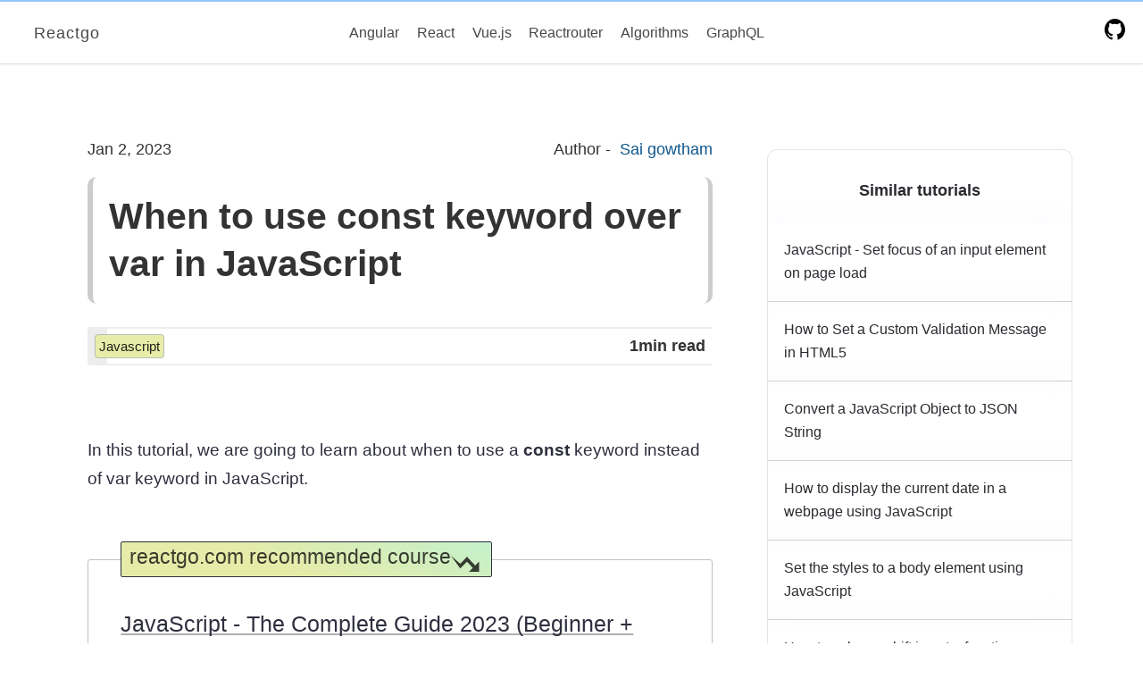

--- FILE ---
content_type: text/html;charset=UTF-8
request_url: https://reactgo.com/const-over-var-javascript/
body_size: 17183
content:
<!DOCTYPE html><html lang="en" data-react-helmet="lang"><head><meta charset="utf-8"><meta http-equiv="x-ua-compatible" content="ie=edge"><meta name="viewport" content="width=device-width, initial-scale=1, shrink-to-fit=no"><meta name="theme-color" content="#fff"><link rel="preconnect" href="https://m.servedby-buysellads.com" crossorigin="true"><link rel="preconnect" href="https://cdn.carbonads.com" crossorigin="true"><link rel="preconnect" href="https://srv.carbonads.net" crossorigin="true"><link rel="preconnect" href="https://srv.buysellads.com" crossorigin="true"><link rel="preconnect" href="https://live.primis.tech" crossorigin="true"><link rel="preconnect" href="https://cdn4.buysellads.net" crossorigin="true"><link rel="preconnect" href="https://www.googletagmanager.com" crossorigin="true"><style data-href="/styles.ce51b296605ba63d4b91.css" data-identity="gatsby-global-css">code[class*=language-],pre[class*=language-]{word-wrap:normal;background:none;color:#f8f8f2;font-family:Menlo,Monaco,Consolas,Operator Mono,Andale Mono,Ubuntu Mono,monospace;font-size:16px;-webkit-hyphens:none;-ms-hyphens:none;hyphens:none;line-height:1.5;-moz-tab-size:4;-o-tab-size:4;tab-size:4;text-align:left;white-space:pre;word-break:normal;word-spacing:normal}pre[class*=language-]{border-radius:.3em;margin:.5em 0;overflow:auto;padding:1em}:not(pre)>code[class*=language-],pre[class*=language-]{background:#2b2b2b}:not(pre)>code[class*=language-]{background:#dfded72e;border-radius:.3em;color:#2b2b2be0;font-size:86%;padding:.1rem .3rem .2rem;white-space:inherit}.token.cdata,.token.comment,.token.doctype,.token.prolog{color:#d4d0ab}.token.punctuation{color:#fefefe}.token.constant,.token.deleted,.token.property,.token.symbol,.token.tag{color:#ffa07a}.token.boolean,.token.number{color:#00e0e0}.token.attr-name,.token.builtin,.token.char,.token.inserted,.token.selector,.token.string{color:#abe338}.language-css .token.string,.style .token.string,.token.entity,.token.operator,.token.url,.token.variable{color:#00e0e0}.token.atrule,.token.attr-value,.token.function{color:gold}.token.keyword{color:#00e0e0}.token.important,.token.regex{color:gold}.token.bold,.token.important{font-weight:700}.token.italic{font-style:italic}.token.entity{cursor:help}@media screen and (-ms-high-contrast:active){code[class*=language-],pre[class*=language-]{background:window;color:windowText}:not(pre)>code[class*=language-],pre[class*=language-]{background:window}.token.important{background:highlight;color:window;font-weight:400}.token.atrule,.token.attr-value,.token.function,.token.keyword,.token.operator,.token.selector{font-weight:700}.token.attr-value,.token.comment,.token.doctype,.token.function,.token.keyword,.token.operator,.token.property,.token.string{color:highlight}.token.attr-value,.token.url{font-weight:400}}.gatsby-remark-code-title{background-color:#000;border-top-left-radius:.3em;border-top-right-radius:.3em;color:#fff;font-family:Consolas,Andale Mono WT,Andale Mono,Lucida Console,Lucida Sans Typewriter,DejaVu Sans Mono,Bitstream Vera Sans Mono,Liberation Mono,Nimbus Mono L,Monaco,Courier New,Courier,monospace;margin-bottom:-.6rem;padding:.5em 1em;z-index:0}.gatsby-highlight-code-line{background-color:hsla(0,19%,70%,.18);border-left:.25em solid hsla(0,100%,80%,.842);display:block;margin-left:-1em;margin-right:-1em;padding-left:.75em;padding-right:1em}.gatsby-highlight{background-color:#2b2b2b;border-bottom-left-radius:.3em;border-radius:.3em;margin-bottom:1.2rem;overflow:auto}.gatsby-code-title{background:#2b2b2b;border-bottom:2px solid;border-top-left-radius:.3em;border-top-right-radius:.3em;color:#faebd7;margin-top:1.5rem;padding:3px 3px 3px 10px}.gatsby-highlight pre[class*=language-]{background-color:transparent;float:left;margin:0;min-width:100%;overflow:initial;padding:.8em 1em}@media only screen and (max-width:900px){code[class*=language-],pre[class*=language-]{font-size:14px}}.blog-container{margin:2rem auto 1rem;width:100%}.top-courses{margin:1rem auto 0;max-width:1210px;padding:0 1rem 4rem}.top-course-box{display:flex;justify-content:space-between}.mobile-social{display:none}tr{font-size:16px}tr td:last-child>a{background-color:#fff;border:1px solid #fcb1b1cc;border-radius:7px;box-shadow:2px 2px 1px 1px #fcb1b1cc;color:#2e2f3e;font-size:15px;padding:.4rem;text-decoration:none!important}td:last-child,th:last-child{padding-right:1rem!important}td:first-child,th:first-child{padding-left:1rem!important}table{border-radius:8px;box-shadow:0 0 2px 1px #ccc}tr td:last-child>a:hover{box-shadow:2px 2px 1px 1px #eedcdccc}.blog-wrapper{border-radius:9px;display:flex;flex-wrap:wrap;justify-content:center;margin-top:1rem;padding-top:1rem}.blog-column{margin:2px 0;padding:14px}.left-side-bx{flex:0 0 auto;margin-left:0;width:23.9%}.main-box{background:#fff;border-radius:12px;display:block;flex:0 0 auto;margin-left:.5rem;margin-right:.8rem;margin-top:1rem;max-width:40rem;overflow-x:hidden;padding:10px;position:relative}.main-box twitter-widget{margin-left:auto;margin-right:auto}.aside-box{display:block;flex:0 0 auto;margin-bottom:1rem;margin-left:2rem;margin-top:5px;max-width:19rem}.classic{background-color:#fff;border:2px solid #a5cbeb;border-radius:10px;box-shadow:0 1px 0 1px #b1d0ef;cursor:pointer;font-size:17px;padding:.3rem;transition:all .1s}.classic:hover{box-shadow:0 1px 5px 0 #c3d6ffa6}.main-box h1{border-left:6px solid #ccc;border-radius:10px;border-right:5px solid #ccc;font-size:2.3rem;line-height:1.3;margin-top:1rem;padding:1rem}.main-box .anchor{margin-left:0;padding-right:13px}.main-box .anchor svg{visibility:visible}.main-box h2,h3{margin-bottom:30px!important;margin-left:.8rem;padding-top:2.5rem!important}.main-box p{color:#2e2f3e;font-size:18.5px;font-weight:400;line-height:1.76;padding-bottom:1rem}.content-render a:hover{text-decoration:underline}.content-render img{box-shadow:1px 1px 13px 2px #00000017}.content-render iframe{width:100%}.fund-code{box-shadow:7px 7px 0 0 #e6eaa8;margin:3rem 0 2rem}#cf{max-width:100%!important}.blog-container ul a{border-bottom:1px dotted;color:rgba(0,0,0,.829);text-decoration:none;transition:all .2s ease-out}.blog-container ul a:hover{border-bottom:1px solid;text-decoration:none}.main-box .gatsby-resp-image-link{margin:50px}.post-meta{border-radius:3px;box-shadow:inset 20px 0 0 2px #ededed;display:flex;justify-content:space-between;margin-bottom:2rem;padding:8px;position:relative}.post-tag{background-color:#e7eda8;border:1px solid #babdba;border-radius:4px;color:rgba(0,0,0,.86);font-size:1rem;font-size:15px;font-weight:500;padding:4px;text-align:center;text-decoration:none;text-transform:capitalize;transition:all .5s}.post-tag:hover{background-color:#fff;border:1px solid #343534}.similar-articles{background-color:#fff;border:1px solid #e7e4e4;border-radius:11px;color:#292b30;height:700px;margin:2rem 0;overflow-y:scroll;padding-bottom:2rem;padding-top:2rem}.dec-height{height:auto!important}.similar-articles::-webkit-scrollbar{height:5px;padding-left:5px;width:5px}.similar-articles::-webkit-scrollbar-thumb{background:#c8c8f1;border-radius:4px}.similar-articles::-webkit-scrollbar-track{background:transparent}.similar-articles h4{text-align:center}.similar-articles a{box-shadow:-11px -5px 20px 0 #f0f3ff4d;color:inherit;display:block;font-size:16px;padding:1rem;text-decoration:none;transition:background .2s ease-in}.similar-articles a:not(:last-child){border-bottom:1px solid #ccc}.similar-articles a:hover{background:#e9eda854}.small-ad{border:1px solid;height:300px;position:sticky;top:78px}.sidebar-bsa-tp{margin:1rem auto!important;max-width:300px;overflow:auto}.inarticle-bsa{margin-top:1rem;overflow:auto}.top-header-bsa{margin-bottom:20px;overflow:auto}.frame-border{height:466px}.bread-crumbs{color:#6f7479;display:block;font-size:14px;margin-bottom:.5rem}.bread-crumbs a{color:#6f7479}.disclosure{font-family:-apple-system,BlinkMacSystemFont,Segoe UI,Roboto,Oxygen,Ubuntu,Cantarell,Open Sans,Helvetica Neue,sans-serif;font-size:20px;font-weight:400;line-height:1.5;margin:4rem auto 2rem;max-width:800px;padding:2rem}.disclosure h2{margin:2rem 0 1rem}@media only screen and (max-width:1200px){.main-box{margin-right:2rem;width:58%}}@media only screen and (max-width:1175px){.blog-wrapper{justify-content:center}.blog-column{padding:11px}.desktop-social,.left-side-bx{display:none}.mobile-social{display:block}.aside-box{margin-left:0;max-width:350px;padding:auto;width:40%}.fund-code{display:none}.top-course-box{align-items:center;flex-direction:column}}@media only screen and (max-width:1000px){.disclosure{font-size:18px;padding:1.5rem}.aside-box{flex-basis:60%;max-width:60%}.fund-code{display:block}#codefund .cf-img{float:left;margin:0;max-width:150px;padding-bottom:0!important;padding-right:10px}.cf-powered-by{clear:both}#codefund .cf-text{font-size:16px;padding-top:8px;text-align:left}.main-box{width:100%}.blog-wrapper,.main-box{margin:0 auto;max-width:100%}.blog-wrapper{border-top:none;padding:13.5px}}@media only screen and (max-width:890px){table{display:block;overflow-x:auto;white-space:nowrap}}@media only screen and (max-width:820px){.inarticle-bsa,.top-header-bsa{display:none!important}.main-box{margin-top:-1.5rem;padding:0}.main-box .anchor{margin-left:1px}.main-box .gatsby-resp-image-link{margin:10px}.aside-box{flex-basis:100%;margin-left:0;margin-top:1rem;max-width:100%}.main-box h1{font-size:larger}.main-box p{font-size:17px;line-height:1.58;text-align:initial}.fund-code{margin-top:2rem}.similar-articles,.similar-articles a{box-shadow:inset -1px -1px 0 0 #f1efef}div[id^=bsa-zone_1603816109811-9_123456]{display:none}div[id^=bsa-zone_1603815949728-5_123456],div[id^=bsa-zone_1603816032622-2_123456],div[id^=bsa-zone_1603816109811-9_123456],div[id^=bsa-zone_1603816159461-6_123456]{min-height:auto}}.bsa-leaderb{display:flex;justify-content:center;margin:20px auto;max-width:1032px;padding-left:1rem;text-align:center}.bsa-sidebar{margin-bottom:25px;margin-top:20px;max-width:100%}#bsa-zone_1604070479623-1_123456{flex:auto;text-align:center}#bsa-zone_1604070479623-1_123456 iframe{margin:auto;max-width:970px}.leader-board-2{align-items:center;flex-direction:column;margin-bottom:-1rem;margin-top:3.5rem;max-width:100%;text-align:center}.ad-test{background-color:#639;height:90px;width:728px}@media only screen and (max-width:800px){.bsa-leaderb{padding-left:0}.bsa-leaderb,.bsa-sidebar{max-width:100%}}:root{--black:#333}html{-ms-text-size-adjust:100%;-webkit-text-size-adjust:100%;-moz-osx-font-smoothing:grayscale;-webkit-font-smoothing:antialiased;text-rendering:optimizeLegibility}body{background-color:#fff;color:#0a0909c7;margin:0}article,aside,details,figcaption,figure,footer,header,main,menu,nav,section,summary{display:block}audio,canvas,progress,video{display:inline-block}audio:not([controls]){display:none;height:0}progress{vertical-align:baseline}[hidden],template{display:none}a{-webkit-text-decoration-skip:objects;background-color:transparent;color:#1e73be;text-decoration:none}a:active,a:hover{outline-width:0}abbr[title]{border-bottom:none;text-decoration:underline;-webkit-text-decoration:underline dotted;text-decoration:underline dotted}b,strong{font-weight:inherit;font-weight:bolder}dfn{font-style:italic}h1{font-size:1.8em;margin:.67em 0}mark{background-color:#ff0;color:#000}small{font-size:80%}sub,sup{font-size:75%;line-height:0;position:relative;vertical-align:baseline}sub{bottom:-.25em}sup{top:-.5em}img{border-style:none}svg:not(:root){overflow:hidden}code,kbd,pre,samp{font-family:monospace,monospace;font-size:1em}figure{margin:1em 40px}hr{box-sizing:content-box;height:0;overflow:visible}button,input,optgroup,select,textarea{font:inherit;margin:0}optgroup{font-weight:700}button,input{overflow:visible}button,select{text-transform:none}[type=reset],[type=submit],button,html [type=button]{-webkit-appearance:button}[type=button]::-moz-focus-inner,[type=reset]::-moz-focus-inner,[type=submit]::-moz-focus-inner,button::-moz-focus-inner{border-style:none;padding:0}[type=button]:-moz-focusring,[type=reset]:-moz-focusring,[type=submit]:-moz-focusring,button:-moz-focusring{outline:1px dotted ButtonText}fieldset{border:1px solid silver;margin:0 2px;padding:.35em .625em .75em}legend{box-sizing:border-box;color:inherit;display:table;max-width:100%;padding:0;white-space:normal}textarea{overflow:auto}[type=checkbox],[type=radio]{box-sizing:border-box;padding:0}[type=number]::-webkit-inner-spin-button,[type=number]::-webkit-outer-spin-button{height:auto}[type=search]{-webkit-appearance:textfield;outline-offset:-2px}[type=search]::-webkit-search-cancel-button,[type=search]::-webkit-search-decoration{-webkit-appearance:none}::-webkit-input-placeholder{color:inherit;opacity:.54}::-webkit-file-upload-button{-webkit-appearance:button;font:inherit}html{box-sizing:border-box;font:112.5%/1.45em georgia,serif;overflow-y:scroll}*,:after,:before{box-sizing:inherit}body{word-wrap:break-word;-ms-font-feature-settings:"kern","liga","clig","calt";-webkit-font-feature-settings:"kern","liga","clig","calt";font-feature-settings:"kern","liga","clig","calt";color:rgba(0,0,0,.8);font-family:-apple-system,BlinkMacSystemFont,Segoe UI,Roboto,Oxygen,Ubuntu,Cantarell,Open Sans,Helvetica Neue,sans-serif;font-kerning:normal;font-weight:400}img{display:flex;margin:1rem auto;max-width:100%;padding:0}h1{font-size:1.8rem}h1,h2{text-rendering:optimizeLegibility;color:inherit;font-family:-apple-system,BlinkMacSystemFont,Segoe UI,Roboto,Oxygen,Ubuntu,Cantarell,Fira Sans,Droid Sans,Helvetica Neue,sans-serif;font-weight:700;line-height:1.1;margin:0 0 1.45rem;padding:0}h2{font-size:1.62671rem}h3{font-size:1.38316rem}h3,h4{text-rendering:optimizeLegibility;color:inherit;font-family:-apple-system,BlinkMacSystemFont,Segoe UI,Roboto,Oxygen,Ubuntu,Cantarell,Fira Sans,Droid Sans,Helvetica Neue,sans-serif;font-weight:700;line-height:1.1;margin:0 0 1.45rem;padding:0}h4{font-size:1rem}h5{font-size:.85028rem}h5,h6{text-rendering:optimizeLegibility;color:inherit;font-family:-apple-system,BlinkMacSystemFont,Segoe UI,Roboto,Oxygen,Ubuntu,Cantarell,Fira Sans,Droid Sans,Helvetica Neue,sans-serif;font-weight:700;line-height:1.1;margin:0 0 1.45rem;padding:0}h6{font-size:.78405rem}hgroup{margin:0 0 1.45rem;padding:0}ol,ul{list-style-image:none;list-style-position:outside;margin:0 0 1.45rem 1.45rem;padding:0}dd,dl{margin:0 0 1.45rem}dd,dl,p{padding:0}p{color:var(--black);margin:0 0 .9rem}figure{padding:0}figure,pre{margin:0 0 1.45rem}pre{word-wrap:normal;background:rgba(0,0,0,.04);border-radius:3px;font-size:.85rem;line-height:1.42;overflow:auto;padding:1.45rem}table{border-collapse:collapse;font-size:1rem;line-height:1.45rem;margin:2rem 0;padding:0;width:100%}fieldset{margin:0 0 1.45rem;padding:0}blockquote{background:#fff8e4;border:2px solid #1b1b1b21;border-radius:4px;color:rgba(0,0,0,.7);font-size:1rem;font-weight:600;line-height:1.6;margin:1.5rem 0;padding:.5rem .7rem}blockquote p{display:inline}form,iframe,noscript{margin:0 0 1.45rem;padding:0}hr{background:rgba(0,0,0,.2);border:none;height:1px;margin:0 0 calc(1.45rem - 1px);padding:0}address{margin:0 0 1.45rem;padding:0}b{font-weight:700}strong{font-weight:600}dt,th{font-weight:700}li{margin-bottom:.725rem;margin-top:1.4rem}li>p{padding-bottom:0!important}ul li{margin-top:0}ol li,ul li{padding-left:0}li>ol,li>ul{margin-bottom:.725rem;margin-left:1.45rem;margin-top:.725rem}blockquote :last-child,li :last-child,p :last-child{margin-bottom:0}li>p{margin-bottom:.725rem}code,kbd{font-size:.85rem;line-height:1.45rem}kbd{border:1px solid #000;border-radius:4px;padding:3px}samp{font-size:.85rem;line-height:1.45rem}abbr,abbr[title],acronym{border-bottom:1px dotted rgba(0,0,0,.5);cursor:help}abbr[title]{text-decoration:none}td,th,thead{text-align:left}td,th{font-feature-settings:"tnum";-moz-font-feature-settings:"tnum";-ms-font-feature-settings:"tnum";-webkit-font-feature-settings:"tnum";border-bottom:1px solid rgba(0,0,0,.12);padding:.725rem .96667rem calc(.725rem - 1px)}td:first-child,th:first-child{padding-left:0}td:last-child,th:last-child{padding-right:0}code,tt{background-color:rgba(0,0,0,.04);border-radius:3px;font-family:SFMono-Regular,Consolas,Roboto Mono,Droid Sans Mono,Liberation Mono,Menlo,Courier,monospace;padding:.2em 0}pre code{background:none;line-height:1.42}code:after,code:before,tt:after,tt:before{content:"";letter-spacing:-.2em}pre code:after,pre code:before,pre tt:after,pre tt:before{content:""}#native-fixed-js .native-fixed{align-items:center;background-color:#fff!important;border-top:1px solid #e9e5e9dd!important;bottom:0;box-shadow:inset 0 1px 0 rgba(0,0,0,.075);display:flex;font-family:-apple-system,BlinkMacSystemFont,Segoe UI,Roboto,Oxygen-Sans,Ubuntu,Cantarell,Helvetica Neue,sans-serif;justify-content:center;left:0;padding:.4rem;position:fixed;right:0;z-index:10}#native-fixed-js .native-fixed .native-link{align-items:center;color:#1d1d23!important;display:flex;justify-content:center;padding:10px 14px;text-decoration:none}#native-fixed-js .native-fixed .native-sponsor{background-color:#d6f1c2!important;border-radius:2px;color:#030303!important;font-size:11px;font-weight:600;line-height:1;margin-right:1em;padding:6px 10px;text-transform:uppercase}#native-fixed-js .native-fixed .native-text{font-size:15px;line-height:1.3}@media only screen and (max-width:480px){html{font-size:100%}}pre[class*=language-]{border:0!important}.md-btn{background-color:#333}.md-btn a{color:#f7f1f1;text-decoration:none}@media only screen and (min-width:1000px){.sidebar::-webkit-scrollbar-track{background-color:#f5f5f5;box-shadow:inset 0 0 6px rgba(46,46,46,.233);-webkit-box-shadow:inset 0 0 6px rgba(46,46,46,.233)}.sidebar::-webkit-scrollbar{background-color:#f5f5f5;width:5px}.sidebar::-webkit-scrollbar-thumb{background-color:#0000004f}}@media only screen and (max-width:890px){#native-fixed-js .native-fixed .native-text{font-size:13px}#native-fixed-js .native-fixed{padding:.1rem}}@media (prefers-reduced-motion:no-preference){:root{scroll-behavior:smooth}}iframeContainer>iframe{height:100%;left:0;position:absolute;top:0;width:100%}@media only screen and (max-width:680px){.main-body{box-shadow:none;font-size:18px;padding:1px}}.date-time{font-family:Arial,Helvetica,sans-serif;font-weight:700}.pager{display:flex;flex-wrap:wrap;font-family:-apple-system,BlinkMacSystemFont,Segoe UI,Roboto,Oxygen,Ubuntu,Cantarell,Open Sans,Helvetica Neue,sans-serif;font-weight:400;justify-content:space-around;list-style:none;margin:0;padding:1rem}.pager a{color:#002fff;text-decoration:none}.pager a:hover{border-bottom:1px solid}.next,.prev{position:relative}.social{border-top:1px dotted;display:flex;list-style:none;margin:1rem 0 2.5rem;padding:0 1rem;transition:all .2s ease-in}.social img:hover{-webkit-transform:scale(1.1);transform:scale(1.1)}.main{background-color:#fff;box-shadow:0 -9px 20px 20px #fff;font-family:-apple-system,BlinkMacSystemFont,Segoe UI,Roboto,Oxygen,Ubuntu,Cantarell,Open Sans,Helvetica Neue,sans-serif;margin:5rem auto 0;padding:0 1.0875rem 1.45rem}.main h1{box-shadow:1px 3px 2px 2px #f6f5f5;padding:1rem}.main .rightbar{box-shadow:1px 0 2px 7px #f5f5f5;left:unset;right:0}.content{display:flex;justify-content:center;margin-left:15rem;max-width:900px;padding:1rem 2rem 2rem 1rem;position:relative}.content p{color:#26282d;font-size:20px;font-weight:400;line-height:1.8}.content-bar{width:86%}.main a:hover{text-decoration:underline}.content-bar ul a{border-bottom:1px dotted;color:rgba(0,0,0,.829);text-decoration:none;transition:all .2s ease-out}.content-bar ul a:hover{border-bottom:1px solid;text-decoration:none}.content .gatsby-resp-image-link{margin:50px}@media only screen and (max-width:1190px){.main .rightbar{display:none}blockquote{margin-left:0!important;margin-right:0!important}blockquote p{line-height:1.7!important}.content .gatsby-resp-image-link{box-shadow:1px 1px #fff;margin:auto}}.readtime{float:right}.progress-bar{background-color:transparent;height:4px;left:0;position:fixed;top:0;width:100%;z-index:455}.bar{background:rgba(229,14,14,.5);box-shadow:1px 1px 1px #f5f5f5;height:100%;left:0;position:absolute;top:0;width:0}.fund{max-width:200px;position:fixed;right:1.9rem;top:222px}@media only screen and (max-width:1420px){.content-bar{width:79%!important}}@media only screen and (max-width:1280px){.content{margin:0!important}}@media only screen and (max-width:1125px){.fund{display:none}.content{margin:0 auto!important}}@media only screen and (max-width:920px){.main h1{font-size:larger}.content{margin-left:0!important;padding:0!important}.content-bar{width:100%!important}.content .content-bar p{font-size:17px;line-height:1.5}}.sidebar{-webkit-overflow-scrolling:touch;background-color:#fff;border-right:3px solid #f5f5f5;font-size:.9rem;height:100vh;left:0;margin-top:-1rem;overflow:auto;padding:1rem 2rem 2rem 1rem;position:fixed;top:4rem;width:300px;will-change:transform}.start-bar{display:flex;flex-direction:column;margin-top:1rem;padding-bottom:5rem;position:relative}.sidebar a{color:rgba(0,0,0,.74);display:flex;margin-bottom:.5rem;margin-left:1rem;padding-left:1rem;text-decoration:none!important;transition:all .2s ease-in}.sidebar a:hover{text-shadow:0 5px 6px #acff2fe7}.dottedline{background-color:#c7c3c3;height:calc(100% - 132px);left:3px;position:absolute;top:15px;width:1px}.dotted{background:#fff;border:1px solid hsla(0,0%,56%,.658);border-radius:50%;height:14px;left:-3px;margin-top:6px;position:ABSOLUTE;width:14px;z-index:77}.course-logonav{align-items:center;border-radius:10%;box-shadow:0 1px 20px 8px rgba(0,0,0,.04);display:flex;height:50px;justify-content:center;opacity:.2;padding:.2rem;position:absolute;right:0;width:50px}.active{color:#0000000d}@media only screen and (max-width:1290px){.sidebar{display:none}}.mobile-bar{cursor:pointer;display:none}.mob{background-color:#fff;height:100vh;left:0;overflow-y:auto;position:fixed;top:46px;-webkit-transform:translateX(-116%);transform:translateX(-116%);transition:all .4s ease-out;width:100vw;z-index:100}.mob.open{-webkit-transform:translateX(0);transform:translateX(0)}.mob-start{display:flex;flex-direction:column;margin-top:2rem;padding-bottom:6rem}.mob-start a{color:rgba(0,0,0,.671);margin-bottom:.6rem;padding-left:1.2rem;text-decoration:none}.mob-start a:hover{font-weight:700}.toggler{align-items:center;background:#000;border:2px solid #adafad;border-radius:50%;bottom:5.6rem;box-shadow:0 2px 16px;color:#fff;cursor:pointer;display:flex;height:42px;justify-content:center;position:fixed;right:1.2rem;width:42px;z-index:1000}.hashtag{margin-bottom:17px;text-align:center}@media only screen and (max-width:920px){.mobile-bar{display:block!important}}.post-list{color:#0a0909c7;font-family:-apple-system,BlinkMacSystemFont,Segoe UI,Roboto,Oxygen,Ubuntu,Cantarell,Open Sans,Helvetica Neue,sans-serif;margin-top:1rem;padding:1rem}.post-list h2{font-size:1.3rem;font-weight:600}.post-list h2,.post-list p{margin-bottom:0;margin-left:2rem}.post-list p{font-size:1rem;font-weight:330;margin-top:11px;padding-top:10px}.post-list a{color:inherit;text-decoration:none}.post-setup{list-style:none;margin:0 auto .5rem;padding-bottom:1rem;padding-top:1rem;text-align:center;width:100%}.killer,.post-items{border:1px solid #ccccccad;border-radius:26px;border-right:6px solid #c7dafdcc;box-shadow:0 -1px 1px 1px rgba(0,0,0,.05);box-shadow:0 2px .2em #e0e0e0;cursor:pointer;display:inline-block;font-size:1.1rem;font-weight:500;margin:.7rem auto 2rem;padding:2rem 3rem;position:relative;text-align:start;transition:all .1s ease-in;width:100%;word-spacing:4px}.killer:hover{box-shadow:0 0 0 0 #7a7a7a45}.killer:nth-child(odd){border-right-color:#bcbdb8d0}.killer:nth-child(4n-7){border-right-color:#f3c2679c}.killer:nth-child(5n-1){border-right-color:#9cc4b1d0}.killer:nth-child(3n-4){border-right-color:#e06a8d8c}.list-logo{align-items:center;border-radius:10%;box-shadow:0 1px 20px 8px rgba(0,0,0,.04);display:flex;height:50px;justify-content:center;padding:.2rem;position:absolute;right:0;top:0;width:50px}.clock{-webkit-animation:rotateClock 3s ease-in;animation:rotateClock 3s ease-in;-webkit-animation-iteration-count:infinite;animation-iteration-count:infinite;background:#d7ecff;border-radius:122%;box-shadow:inset -2px 2px 0 0 #3c0303f7;font-size:2rem}@-webkit-keyframes rotateClock{0%{box-shadow:inset -2px 2px 1px 1px rgba(60,3,3,.9)}20%{box-shadow:inset -4px 1px 0 0 rgba(255,2,14,.9)}50%{box-shadow:inset 1px 0 0 1px rgba(0,26,255,.969)}90%{box-shadow:inset -3px -1px 0 0 rgba(0,89,255,.969)}to{box-shadow:inset -2px 2px 0 0 #0bdd3ff7}}@keyframes rotateClock{0%{box-shadow:inset -2px 2px 1px 1px rgba(60,3,3,.9)}20%{box-shadow:inset -4px 1px 0 0 rgba(255,2,14,.9)}50%{box-shadow:inset 1px 0 0 1px rgba(0,26,255,.969)}90%{box-shadow:inset -3px -1px 0 0 rgba(0,89,255,.969)}to{box-shadow:inset -2px 2px 0 0 #0bdd3ff7}}.slim{font-weight:300;margin:0 auto 2rem;position:relative;text-align:center}@media only screen and (max-width:1070px){.post-items{width:90%}}@media only screen and (max-width:870px){.post-items{border-bottom:1px dashed #0001115b;box-shadow:none;font-size:1rem;margin:.5rem auto 24px;padding:2rem .5rem 1rem .2rem;width:100%}.post-list h2{font-size:1.2rem;margin-left:0}.post-setup p{display:none}.list-logo{height:31px;width:31px}.slim{font-size:1.3rem}.date{display:none}}@media only screen and (max-width:500px){.excerpt{display:none}.post-items h2{font-size:17.6px;font-weight:500;line-height:1.6;margin:0 auto;padding:12px 10px 10px 26px;width:100%}}.slim.dark{color:beige}.post-items.dark{background-color:#1a1e25;color:#848d90}.post-items.dark p{color:#fdfaf899}.post-items.dark:hover{background-color:rgba(29,20,20,.781)}.main-grid{grid-gap:1rem;display:flex;width:90%}.grid-2,.main-grid{font-family:-apple-system,BlinkMacSystemFont,Segoe UI,Roboto,Oxygen,Ubuntu,Cantarell,Open Sans,Helvetica Neue,sans-serif;justify-content:center;margin:0 auto;padding:1rem}.grid-2{grid-gap:1rem;display:grid;grid-template-columns:repeat(auto-fit,minmax(300px,350px));width:80%}.link-fo{bottom:0;float:right;font-size:13px;position:absolute;right:-1px}.link-fo a{border:none!important}.shadow{background:#fff;box-shadow:7px 7px 0 0 #e6eaa8;color:#2e2f3e;font-size:18px;font-weight:400;line-height:1.5;margin:2rem auto;padding:1.4rem 1.4rem 3rem;position:relative}.shadow-title{background-image:linear-gradient(20deg,#e6eba8 40%,#f0935d 100%,#f10ab6 0);color:#141313c7;font-size:21px;font-weight:500;margin-bottom:1rem;margin-left:0;margin-top:-2.3rem;padding:.5rem;text-align:center}.shadow-icon svg{height:2rem;width:2rem}.shadow a{border-bottom:1px dotted}.shadow a:hover{border-bottom:1px solid}.grid-2>div,.main-grid>div{background-color:#fff;box-shadow:-1px -2px 2px 2px rgba(0,0,0,.051);display:grid;justify-content:center;margin:0 auto;padding:1rem;position:relative;text-align:inherit;width:100%}.ui-wrapper{margin-top:2rem;max-width:1400px}.content-wrapper{display:flex;flex-wrap:wrap;font-family:-apple-system,BlinkMacSystemFont,Segoe UI,Roboto,Oxygen,Ubuntu,Cantarell,Open Sans,Helvetica Neue,sans-serif;justify-content:center;margin:.6rem auto 1rem;padding-left:1rem;padding-right:1rem}.bar-box{margin-top:24px;max-width:19rem}.content-box{flex:0 0 auto;margin-right:5rem;padding-right:10px;width:55.1%}.course-logo{align-items:center;justify-content:center;position:absolute;right:0}.course-logo,.course-logo1{border-radius:10%;box-shadow:0 1px 20px 8px rgba(0,0,0,.04);display:flex;height:50px;padding:.2rem;width:50px}.course-logo1{margin:0 auto}.course-logo:hover{opacity:.7}.content-links{list-style:none;margin-left:0}.content-links a{color:#333;text-decoration:none}.content-links a:hover{border-bottom:1px solid #000}.center{align-items:center;display:flex;justify-content:center}.padding-top5{padding-top:5rem}.padding-top3{padding-top:1rem}.bglight{background:#fff}.auto{margin:0 auto;padding:0 1.0875rem 1.45rem}.ribbon{height:75px;overflow:hidden;position:absolute;right:-5px;text-align:right;top:-5px;width:75px;z-index:1}.ribbon span{background:#79a70a;background:linear-gradient(#2989d8,#1e5799);box-shadow:0 3px 10px -5px #000;color:#fff;display:block;font-size:10px;font-weight:700;line-height:20px;position:absolute;right:-21px;text-align:center;text-transform:uppercase;top:19px;transform:rotate(45deg);-webkit-transform:rotate(45deg);width:100px}.ribbon span:before{border-color:#1e5799 transparent transparent #1e5799;left:0}.ribbon span:after,.ribbon span:before{border-style:solid;border-width:3px;content:"";position:absolute;top:100%;z-index:-1}.ribbon span:after{border-color:#1e5799 #1e5799 transparent transparent;right:0}.date{color:rgba(0,0,0,.54);font-size:14px;font-weight:400;left:9px;padding:-1px;position:absolute;top:5px}.active-tag,.active-tag a{background-color:#1e5799;color:#fff!important}@media only screen and (max-width:1040px){.content-box{margin-right:0;padding-right:0}.bar-box,.content-box{flex-basis:90%}}@media only screen and (max-width:800px){.padding-top3{padding-top:1rem}.date{background-color:#fff;border:1px solid transparent;font-size:13px;padding:2px}.content-box{margin-right:0;padding-right:0}.bar-box,.content-box{flex-basis:100%;max-width:100%}.content-wrapper{padding:0}}.my-page{background:#fff;border:1px solid hsla(0,4%,69%,.56);border-radius:11px;box-shadow:7px 7px 0 0 #a8eab3a8;margin-bottom:2.5rem;margin-top:2.5rem;padding:.5rem .5rem 1rem 1rem;top:4rem}.sponsor{margin-top:1.5rem;padding-bottom:1rem;text-align:center}.sponsor a{background:#62ff002f;background-image:linear-gradient(20deg,#e6eba8 40%,#c4f1cd 100%,#f10ab6);border-radius:5px;box-shadow:3px 3px 2px 0 #cccccce0;color:#10110fd7;padding:.5rem}.sponsor a:hover{box-shadow:1px 1px 1px 0 #cccccce0}.my-page-hold{align-items:center;display:flex;flex-wrap:wrap}.round-img{border-radius:50%;max-width:164px}.author-info{flex-basis:67%;margin-top:2rem}.my-page p{color:#2e2f3e;font-size:.9rem;font-weight:400;margin:0;padding:0}.author-info p{-webkit-text-decoration:1px 1px 1px;text-decoration:1px 1px 1px}.cofi{padding-bottom:1rem;padding-top:1rem;text-align:center}.cofi-link{background-color:#fff43275;border:1px solid #0000002b;border-radius:4px;color:rgba(25,29,35,.85);font-weight:700;padding:.3rem .4rem;transition:all .1s ease-in}.cofi-link:hover{background-color:#fff5323d}.cofi-img{border:3px solid #fff432;border-radius:50%;display:inline-block;margin:0;max-width:40px;padding:0}@media only screen and (max-width:1000px){.my-page{margin-left:0}}@media only screen and (max-width:700px){.author-info{flex-basis:100%;margin-top:1rem}}.recommended{margin:2rem 0 2.5rem;max-width:100%}.leg-des{background-image:linear-gradient(20deg,#e6eba8 40%,#c4f1cd 100%,#f10ab6);border:1px solid #2e2f3e;border-radius:2px;color:#0a0909c7;font-size:23px;font-weight:400;margin-bottom:1rem;padding:.1rem .5rem}.rec-icon svg{height:2rem;width:2rem}.recommended fieldset{background:hsla(0,0%,100%,.966);border-radius:3px;padding:1rem 1rem 3.3rem 2rem}.shadowfield{border-radius:17px;box-shadow:0 0 7px #ccc}.recommended fieldset a{color:#2e2f3e;font-size:25px;line-height:1.3;-webkit-text-decoration:#000 solid underline;text-decoration:#000 solid underline;-webkit-text-decoration-color:#a9a4a8e3;text-decoration-color:#a9a4a8e3;-webkit-text-decoration-skip-ink:none;text-decoration-skip-ink:none;transition:-webkit-text-decoration-color .2s ease-in;transition:text-decoration-color .2s ease-in;transition:text-decoration-color .2s ease-in,-webkit-text-decoration-color .2s ease-in}.recommended a:hover{-webkit-text-decoration-color:rgba(0,0,0,.644)!important;text-decoration-color:rgba(0,0,0,.644)!important}.info-link a{color:rgba(0,0,0,.753);float:right;font-size:14px;margin-top:-2.91rem}.codementor{border:2px solid #ff951d;border-radius:12px;display:flex;max-width:100%}.codementor-img{border-radius:9px;margin:0;max-width:358px;padding:0}.codementor-row{max-width:378px;padding-left:1rem;padding-top:10px}.codementor-content{font-size:15.6px!important;font-weight:500!important;margin:6px 0 0;padding:0!important}@media only screen and (max-width:700px){.codementor{display:flex;flex-direction:column}.codementor-img,.codementor-row{max-width:100%!important}}@media only screen and (max-width:800px){.recommended{margin:1.2rem 0;padding:.2rem}.leg-des{font-size:20px}.recommended fieldset a{font-size:19px;text-align:left!important}}.aam img{border-radius:10px;box-shadow:0 0 5px 1px #8a8a8acc}.title{font-size:19px;font-weight:400}.name{font-size:16px;font-weight:500;line-height:1.3}.description{padding:3px}.course-btn{background:#1374e6;border-radius:2px;box-shadow:0 0 4px 0 #8a8a8acc;color:#fff;font-size:17px;font-weight:500;padding:12px;transition:all .1s ease-out}.course-btn:hover{font-size:18px}.course-container{border-radius:10px;box-shadow:0 0 .5em 0 #e0e0e0;width:17rem}.aam img:hover{box-shadow:0 0 2px 1px #8a8a8acc}@media only screen and (max-width:1170px){.course-container{box-shadow:0 0 .2rem 0 #e0e0e0;margin-bottom:2.3rem}}.main-nav{background-color:#fff;font-family:-apple-system,BlinkMacSystemFont,Segoe UI,Roboto,Oxygen,Ubuntu,Cantarell,Open Sans,Helvetica Neue,sans-serif;left:0;top:0;width:100%;z-index:800}.pop-head{background-color:rgba(42,42,42,.92);color:#fff;font-size:.9rem;height:2rem;padding:.1rem;text-align:center}.pop-head a{color:#f5f5f5;font-weight:500;text-decoration:underline;text-overflow:ellipsis}.pop-head a:hover{-webkit-text-decoration-style:double;text-decoration-style:double}.pop-head .highlight{background-color:#f6ee92;border-radius:.3rem;color:#3b3b3b;margin-right:.5rem;padding:.3rem}.header{background-blend-mode:lighten;border-bottom:1px solid #ddd;border-top:2px solid rgba(143,196,248,.938);box-shadow:0 3px 2px -2px hsla(0,0%,78%,.2);color:#1b1b1b;display:flex;height:4rem;padding:1rem;will-change:transform}.boxlogo{background:#fff;padding-left:1rem}.header a{text-decoration:none}.request-tut{background:#fee;background:#fff;border:1px dotted #2b2b2b;color:#282629c9;font-size:18px;font-weight:200;line-height:1.75;padding:3px 12px;position:absolute;right:7rem;top:.7rem}.logostyle{align-items:center;border-radius:5%;color:#0a0909bf;display:flex;font-family:-apple-system,BlinkMacSystemFont,Segoe UI,Roboto,Oxygen,Ubuntu,Cantarell,Open Sans,Helvetica Neue,sans-serif;font-weight:300;height:100%;letter-spacing:1px;margin-left:.8rem;padding:.3rem;transition:all .3s ease-in}.logostyle:hover{box-shadow:-1px 0 0 2px #f5f5f5}.nav{align-items:center;display:flex;margin:0 auto;-webkit-transform:scale(0);transform:scale(0);transition:all .3s ease-in;width:50%}.nav a{background-color:#fff;color:rgba(10,9,9,.75);font-size:16px;margin-left:.3rem;padding:.2rem .4rem;transition:all .3s ease-out}.nav a:hover{background-color:#f5f5f5}.github{padding-right:.4rem;position:fixed;right:.7rem;top:.9rem}.github svg{height:1.3rem;width:1.3rem}.nav.active{-webkit-transform:scale(1);transform:scale(1);transition:all .3s}.startnav{margin:0 auto}.navbtn{background:#1f0505;color:rgba(255,217,0,.918);cursor:pointer;font-family:-apple-system,BlinkMacSystemFont,Segoe UI,Roboto,Oxygen,Ubuntu,Cantarell,Open Sans,Helvetica Neue,sans-serif;font-size:.7rem;font-weight:700;position:fixed;right:0;top:3rem}@media only screen and (max-width:1154px){.request-tut{display:none}}@media only screen and (max-width:980px){.nav{display:none;margin-left:1rem;overflow-x:scroll;overflow-y:hidden}.logostyle{font-size:unset;font-weight:400;margin-left:0}.navbtn{display:none}.nav a{font-size:.9rem}.pop-head{display:none}}@media only screen and (max-width:320px){.logostyle{font-size:small}}#carbonads{font-family:-apple-system,BlinkMacSystemFont,Segoe UI,Roboto,Oxygen-Sans,Ubuntu,Cantarell,Helvetica Neue,Helvetica,Arial,sans-serif}.carbon{position:sticky;top:5rem}.normal{margin:0 auto 2rem;width:312px!important}#carbonads{background-color:#fff;border:1px solid #e7e4e4;border-radius:11px;box-shadow:0 0 .5em 0 #e0e0e0;display:flex;max-width:330px}#carbonads a{text-decoration:none}#carbonads a,#carbonads a:hover{color:inherit}#carbonads span{display:block;overflow:hidden;position:relative}#carbonads .carbon-wrap{display:flex}.carbon-img{line-height:1}.carbon-img,.carbon-img img{display:block;margin:0}.carbon-text{font-size:13px;line-height:1.5;padding:10px;text-align:left}.carbon-poweredby{border-top:1px solid #e7e4e4;display:block;font-size:9px;font-weight:600;letter-spacing:.5px;line-height:1;padding:8px 10px;text-align:center;text-transform:uppercase}.footer-tut{background-color:#fcfcfc;font-family:-apple-system,BlinkMacSystemFont,Segoe UI,Roboto,Oxygen,Ubuntu,Cantarell,Open Sans,Helvetica Neue,sans-serif;padding-bottom:1rem}.footer-on{display:inline-flex;margin-bottom:2rem;margin-left:16rem;padding:1rem}.footer-links2{display:flex;flex-wrap:wrap;margin:1rem}.footer-links2 a:first-child{margin-left:9rem}.footer-links2 a{color:inherit;margin-left:1rem;text-decoration:none}.form2{margin-left:3rem}.twitter-color{background-color:#1b95e0;border-radius:3px;color:#fff;cursor:pointer;font-weight:500;height:28px;margin-left:50%;padding:1px 8px 1px 6px;position:relative;text-decoration:none}.email-box{border:1px solid rgba(0,0,0,.342);box-shadow:1px 1px #fff}.sub{background:#f6fa0af7;border:1px solid #4d4d4d;box-shadow:0 1px 1px #000;color:#0d0d0d;cursor:pointer;font-size:.9rem;font-weight:500;margin:.4rem;transition:all .2s ease-in-out}.sub:hover{box-shadow:none}.socials{display:flex}@media only screen and (max-width:790px){.footer-on{border:1px solid rgba(0,0,0,.342);box-shadow:1px 1px}.label{text-align:center}input{padding:3px}.footer-tut{margin-bottom:10px}.twitter-color{margin:-10px}}@media only screen and (max-width:920px){.footer-on{display:block;margin-left:0}.twitter-color{margin:0 19%}.footer-links2 a{padding-top:1rem}.footer-on .form2{margin:0 auto;padding:1rem;width:100%}.form2{margin-top:2rem}.sub{margin:1rem}.email-box{border:1px solid rgba(0,0,0,.342);box-shadow:1px 1px}}@media only screen and (max-width:980px){.form2{box-shadow:none;margin-left:0;margin-top:1rem}.sub{display:flex}.form-box{margin-left:28px}}.btm-content{border:.7px solid #c0bdbd;border-radius:9px;box-shadow:0 -1px 1px 2px #fcfffd;margin:14px 0;padding:16px}.btm-link{color:inherit}.btm-link:hover{text-decoration:underline}.footer-g{font-family:-apple-system,BlinkMacSystemFont,Segoe UI,Roboto,Oxygen,Ubuntu,Cantarell,Open Sans,Helvetica Neue,sans-serif;padding:1rem;width:100%}.footer-start{display:flex;margin-left:9rem;padding-bottom:4rem;padding-top:1.3rem}.center{margin:0 auto}.animate-text{text-shadow:0 3px 18px #16ee30}.footer-title{color:#141414;display:inline;font-size:1.3rem;font-weight:300}.footer-title,.logostyle{text-decoration:none}.footer-links{display:flex;flex-wrap:wrap;justify-content:space-between;margin:1rem;max-width:300px}.footer-links a{color:inherit;height:1.5rem;text-decoration:none}.form{background:#fff;margin-left:3rem;padding:.4rem}.label,.subs{margin:.4rem}.subs{background:#131a00;color:#f5f5f5;cursor:pointer;font-size:.9rem;font-weight:600}@media only screen and (max-width:1100px){.footer-start{margin-left:1rem}}@media only screen and (max-width:960px){.footer-links{margin-left:.2rem;max-width:100%}.footer-start{padding-bottom:1rem;padding-top:.6rem}.footer-g{padding:.5rem .5rem 3rem}.form.dark{background:#191d23;color:#42bebe;padding:1px}}@media only screen and (max-width:870px){.footer-links{display:block;padding-bottom:3rem}.form{display:none}.footer-links a{display:inline-block;margin-left:1rem;margin-top:1rem}.form{margin-left:0;margin-top:1rem}.email{border:1px solid rgba(0,0,0,.733)}}.footer-g.dark{background-color:#252932}.footer-title.dark{color:#c0ccda}.footer-title.dark,.footer-title.name{background-color:none;font-weight:500!important}.footer-title.name{border-bottom:1px dotted;color:#d2d80d}.form.dark{background:#191d23;color:#42bebe;padding:2rem}@media only screen and (max-width:800px){.form.dark{background:#191d23;color:#42bebe;padding:15px 10px 10px}}</style><meta name="generator" content="Gatsby 3.10.2"><link rel="canonical" href="https://reactgo.com/const-over-var-javascript/" data-baseprotocol="https:" data-basehost="reactgo.com"><link rel="preconnect" href="https://www.googletagmanager.com"><link rel="dns-prefetch" href="https://www.googletagmanager.com"><title>When to use const keyword over var in JavaScript | Reactgo </title><link data-react-helmet="true" rel="shortcut icon" href="/static/r-favicon-7b4f59279200de7787817cc446a48187.ico" type="image/x-icon"><meta data-react-helmet="true" name="title" content="When to use const keyword over var in JavaScript"><meta data-react-helmet="true" name="description" content="In this tutorial, we are going to learn about when to use a const keyword instead of var keyword in JavaScript. const: In JavaScript, if we…"><meta data-react-helmet="true" property="og:title" content="When to use const keyword over var in JavaScript"><meta data-react-helmet="true" property="og:url" content="https://reactgo.com/const-over-var-javascript/"><meta data-react-helmet="true" property="og:image" content="https://reactgo.com/static/209e14d0b3d6b5ed4ffadfcae9f559cb/72f41/const-keyword-usage-example.png"><meta data-react-helmet="true" property="og:image:secure_url" content="https://reactgo.com/static/209e14d0b3d6b5ed4ffadfcae9f559cb/72f41/const-keyword-usage-example.png"><meta data-react-helmet="true" property="og:description" content="In this tutorial, we are going to learn about when to use a const keyword instead of var keyword in JavaScript. const: In JavaScript, if we…"><meta data-react-helmet="true" property="og:image:width" content="1200"><meta data-react-helmet="true" property="og:image:height" content="630"><meta data-react-helmet="true" property="og:locale" content="en"><meta data-react-helmet="true" name="twitter:card" content="summary_large_image"><meta data-react-helmet="true" name="twitter:title" content="When to use const keyword over var in JavaScript"><meta data-react-helmet="true" name="twitter:description" content="In this tutorial, we are going to learn about when to use a const keyword instead of var keyword in JavaScript. const: In JavaScript, if we…"><meta data-react-helmet="true" name="twitter:image" content="https://reactgo.com/static/209e14d0b3d6b5ed4ffadfcae9f559cb/72f41/const-keyword-usage-example.png"><meta data-react-helmet="true" name="twitter:image:src" content="https://reactgo.com/static/209e14d0b3d6b5ed4ffadfcae9f559cb/72f41/const-keyword-usage-example.png"><meta data-react-helmet="true" property="og:type" content="website"><meta data-react-helmet="true" name="robots" content="index,follow"><meta data-react-helmet="true" name="googlebot" content="index,follow"><meta data-react-helmet="true" name="twitter:creator" content="@saigowthamr"><meta data-react-helmet="true" property="og:site_name" content="Reactgo"><script data-react-helmet="true" type="application/ld+json">

        [

         {
"@context": "https://schema.org",
 "@type": "Article",
 "headline": "When to use const keyword over var in JavaScript",
 "image": "https://reactgo.com/static/209e14d0b3d6b5ed4ffadfcae9f559cb/72f41/const-keyword-usage-example.png",
 "author" : {
  "@type": "Person",
   "name":  "Sai gowtham"
 },
"publisher": {
    "@type": "Organization",
    "name": "Reactgo.com",
    "logo": {
      "@type": "ImageObject",
       "url": "https://reactgo.com/img/download.png"
    }
  },
 "url": "https://reactgo.com",
   "mainEntityOfPage": {
    "@type": "WebPage",
    "@id": "https://reactgo.com/const-over-var-javascript/"
  },
 "datePublished": "Jan 2, 2023",
 "dateCreated": "Jan 2, 2023",
 "dateModified": "Jan 2, 2023",
 "description": "In this tutorial, we are going to learn about when to use a const keyword instead of var keyword in JavaScript. const: In JavaScript, if we…"
 },
        {
                "@context":"http://schema.org",
            "@type": "BreadcrumbList",
              "itemListElement": [{
                "@type": "ListItem",
                 "position": 1,
              "item": {
              "@id":"https://reactgo.com",
               "name": "Home"
                  }
                },{
                "@type": "ListItem",
                "position": 2,
               "item": {
               "@id": "https://reactgo.com/const-over-var-javascript/",
               "name": "When to use const keyword over var in JavaScript"
               }
           }]
       }
      ]
</script><link rel="manifest" href="/manifest.webmanifest" crossorigin="anonymous"><meta name="theme-color" content="#a2466c"><link rel="apple-touch-icon" sizes="48x48" href="/icons/icon-48x48.png?v=5d4c5c0ac2d1ce690cea3b08650e37f8"><link rel="apple-touch-icon" sizes="72x72" href="/icons/icon-72x72.png?v=5d4c5c0ac2d1ce690cea3b08650e37f8"><link rel="apple-touch-icon" sizes="96x96" href="/icons/icon-96x96.png?v=5d4c5c0ac2d1ce690cea3b08650e37f8"><link rel="apple-touch-icon" sizes="144x144" href="/icons/icon-144x144.png?v=5d4c5c0ac2d1ce690cea3b08650e37f8"><link rel="apple-touch-icon" sizes="192x192" href="/icons/icon-192x192.png?v=5d4c5c0ac2d1ce690cea3b08650e37f8"><link rel="apple-touch-icon" sizes="256x256" href="/icons/icon-256x256.png?v=5d4c5c0ac2d1ce690cea3b08650e37f8"><link rel="apple-touch-icon" sizes="384x384" href="/icons/icon-384x384.png?v=5d4c5c0ac2d1ce690cea3b08650e37f8"><link rel="apple-touch-icon" sizes="512x512" href="/icons/icon-512x512.png?v=5d4c5c0ac2d1ce690cea3b08650e37f8"><style type="text/css">
    .anchor {
      float: left;
      padding-right: 4px;
      margin-left: -20px;
    }
    h1 .anchor svg,
    h2 .anchor svg,
    h3 .anchor svg,
    h4 .anchor svg,
    h5 .anchor svg,
    h6 .anchor svg {
      visibility: hidden;
    }
    h1:hover .anchor svg,
    h2:hover .anchor svg,
    h3:hover .anchor svg,
    h4:hover .anchor svg,
    h5:hover .anchor svg,
    h6:hover .anchor svg,
    h1 .anchor:focus svg,
    h2 .anchor:focus svg,
    h3 .anchor:focus svg,
    h4 .anchor:focus svg,
    h5 .anchor:focus svg,
    h6 .anchor:focus svg {
      visibility: visible;
    }
  </style><link rel="sitemap" type="application/xml" href="/sitemap.xml"><link rel="alternate" type="application/rss+xml" title="Reactgo rss feed" href="/rss.xml"><link as="script" rel="preload" href="/webpack-runtime-18a367790bc4c00f3ad0.js"><link as="script" rel="preload" href="/framework-268d0ae9ca2e59293d43.js"><link as="script" rel="preload" href="/app-6edac351bea8634f4a01.js"><link as="script" rel="preload" href="/commons-dceff853115bb3b8aa41.js"><link as="script" rel="preload" href="/b780db9d0c2e0edf642af8b0a96728910e6580b2-76b5240794d90d4cc2f7.js"><link as="script" rel="preload" href="/component---src-templates-post-js-9b26a8650467b52f318a.js"><link as="fetch" rel="preload" href="/page-data/const-over-var-javascript/page-data.json" crossorigin="anonymous"><link as="fetch" rel="preload" href="/page-data/app-data.json" crossorigin="anonymous"><style id="nprogress-styles">
    #nprogress {
     pointer-events: none;
    }
    #nprogress .bar {
      background: #000;
      position: fixed;
      z-index: 1031;
      top: 0;
      left: 0;
      width: 100%;
      height: 2px;
    }
    #nprogress .peg {
      display: block;
      position: absolute;
      right: 0px;
      width: 100px;
      height: 100%;
      box-shadow: 0 0 10px #000, 0 0 5px #000;
      opacity: 1.0;
      -webkit-transform: rotate(3deg) translate(0px, -4px);
      -ms-transform: rotate(3deg) translate(0px, -4px);
      transform: rotate(3deg) translate(0px, -4px);
    }
    #nprogress .spinner {
      display: block;
      position: fixed;
      z-index: 1031;
      top: 15px;
      right: 15px;
    }
    #nprogress .spinner-icon {
      width: 18px;
      height: 18px;
      box-sizing: border-box;
      border: solid 2px transparent;
      border-top-color: #000;
      border-left-color: #000;
      border-radius: 50%;
      -webkit-animation: nprogress-spinner 400ms linear infinite;
      animation: nprogress-spinner 400ms linear infinite;
    }
    .nprogress-custom-parent {
      overflow: hidden;
      position: relative;
    }
    .nprogress-custom-parent #nprogress .spinner,
    .nprogress-custom-parent #nprogress .bar {
      position: absolute;
    }
    @-webkit-keyframes nprogress-spinner {
      0% {
        -webkit-transform: rotate(0deg);
      }
      100% {
        -webkit-transform: rotate(360deg);
      }
    }
    @keyframes nprogress-spinner {
      0% {
        transform: rotate(0deg);
      }
      100% {
        transform: rotate(360deg);
      }
    }
  </style><link rel="prefetch" href="/page-data/convert-js-object-json-string/page-data.json" crossorigin="anonymous" as="fetch"><link rel="prefetch" href="/page-data/tutorials/angular/page-data.json" crossorigin="anonymous" as="fetch"><link rel="prefetch" href="/page-data/reactrouter/tutorial/page-data.json" crossorigin="anonymous" as="fetch"><link rel="prefetch" href="/page-data/javascript-unshift-is-not-a-function/page-data.json" crossorigin="anonymous" as="fetch"><link rel="prefetch" href="/page-data/javascript-set-focus-of-input-on-page-load/page-data.json" crossorigin="anonymous" as="fetch"><link rel="prefetch" href="/page-data/html5-custom-validation-message/page-data.json" crossorigin="anonymous" as="fetch"><link rel="prefetch" href="/page-data/javascript-display-current-date/page-data.json" crossorigin="anonymous" as="fetch"><link rel="prefetch" href="/page-data/tutorials/algorithms/page-data.json" crossorigin="anonymous" as="fetch"><link rel="prefetch" href="/page-data/tutorials/react/page-data.json" crossorigin="anonymous" as="fetch"><link rel="prefetch" href="/page-data/tutorials/vuejs/page-data.json" crossorigin="anonymous" as="fetch"><link rel="prefetch" href="/page-data/tutorials/javascript/page-data.json" crossorigin="anonymous" as="fetch"><link rel="prefetch" href="/page-data/index/page-data.json" crossorigin="anonymous" as="fetch"><link rel="prefetch" href="/page-data/javascript-set-style-to-body-element/page-data.json" crossorigin="anonymous" as="fetch"><link rel="prefetch" href="/page-data/tutorials/graphql/page-data.json" crossorigin="anonymous" as="fetch"><div id="_bsa_srv-CE7DV2JY_0"></div><style id="bsa_extra-css"></style><style>.bsa_fixed-leaderboard {position: fixed;bottom: 0;left: 0;right: 0;display: flex;justify-content: center;align-items: center;height: 100px;width: 100%;background: rgba(0,0,0,.8);z-index: 9999;padding: 5px 0;}.bsa_fixed-leaderboard > a {display: block;position: absolute;right: 5px;top: 5px;background: rgba(255, 255, 255, .4);color: #000;border-radius: 20px;padding: 2px 8px 4px;font-family: Arial;font-size: 14px;text-decoration: none;}</style><link rel="prefetch" href="/component---src-templates-tags-js-9a2d7df41a1e9d78bd63.js"><link rel="prefetch" href="/component---src-templates-post-js-9b26a8650467b52f318a.js"><meta http-equiv="origin-trial" content="[base64]"><meta http-equiv="origin-trial" content="Amm8/NmvvQfhwCib6I7ZsmUxiSCfOxWxHayJwyU1r3gRIItzr7bNQid6O8ZYaE1GSQTa69WwhPC9flq/oYkRBwsAAACCeyJvcmlnaW4iOiJodHRwczovL2dvb2dsZXN5bmRpY2F0aW9uLmNvbTo0NDMiLCJmZWF0dXJlIjoiV2ViVmlld1hSZXF1ZXN0ZWRXaXRoRGVwcmVjYXRpb24iLCJleHBpcnkiOjE3NTgwNjcxOTksImlzU3ViZG9tYWluIjp0cnVlfQ=="><meta http-equiv="origin-trial" content="[base64]"><meta http-equiv="origin-trial" content="A93bovR+QVXNx2/[base64]"><meta http-equiv="origin-trial" content="A1S5fojrAunSDrFbD8OfGmFHdRFZymSM/1ss3G+NEttCLfHkXvlcF6LGLH8Mo5PakLO1sCASXU1/[base64]"><link href="https://securepubads.g.doubleclick.net/pagead/managed/dict/m202601150101/gpt" rel="compression-dictionary"><link rel="prefetch" href="/component---src-templates-index-js-9f8257f7bbc9f7fb8f7d.js"><link rel="prefetch" href="/component---src-templates-tags-js-9a2d7df41a1e9d78bd63.js"><link rel="prefetch" href="/component---src-templates-tags-js-9a2d7df41a1e9d78bd63.js"><link rel="prefetch" href="/component---src-templates-tags-js-9a2d7df41a1e9d78bd63.js"><link rel="prefetch" href="/component---src-templates-tags-js-9a2d7df41a1e9d78bd63.js"><link rel="prefetch" href="/component---src-templates-tags-js-9a2d7df41a1e9d78bd63.js"><link rel="prefetch" href="/component---src-templates-each-tutorials-js-5c46a27a1fb96405842a.js"><link rel="prefetch" href="/component---src-templates-post-js-9b26a8650467b52f318a.js"><link rel="prefetch" href="/component---src-templates-post-js-9b26a8650467b52f318a.js"><link rel="prefetch" href="/component---src-templates-post-js-9b26a8650467b52f318a.js"><link rel="prefetch" href="/component---src-templates-post-js-9b26a8650467b52f318a.js"><link rel="prefetch" href="/component---src-templates-post-js-9b26a8650467b52f318a.js"></head><body style="visibility: visible;"><div id="___gatsby"><div style="outline:none" tabindex="-1" id="gatsby-focus-wrapper"><div><div><div class="main-nav" style="position:relative"><div class="header"><a class="logostyle boxlogo" href="/">Reactgo</a><nav class="nav active" aria-hidden="false"><a href="/tutorials/angular/">Angular</a><a href="/tutorials/react/">React</a><a href="/tutorials/vuejs/">Vue.js</a><a href="/reactrouter/tutorial/">Reactrouter</a><a href="/tutorials/algorithms/">Algorithms</a><a href="/tutorials/graphql/">GraphQL</a></nav><a class="github" href="https://github.com/saigowthamr/" target="_blank" rel="noopener noreferrer" style="color:black" title="GitHub"><svg fill="currentColor" preserveAspectRatio="xMidYMid meet" height="23px" width="23px" viewBox="0 0 40 40" style="vertical-align:text-top"><g><path d="m20 0c-11 0-20 9-20 20 0 8.8 5.7 16.3 13.7 19 1 0.2 1.3-0.5 1.3-1 0-0.5 0-2 0-3.7-5.5 1.2-6.7-2.4-6.7-2.4-0.9-2.3-2.2-2.9-2.2-2.9-1.9-1.2 0.1-1.2 0.1-1.2 2 0.1 3.1 2.1 3.1 2.1 1.7 3 4.6 2.1 5.8 1.6 0.2-1.3 0.7-2.2 1.3-2.7-4.5-0.5-9.2-2.2-9.2-9.8 0-2.2 0.8-4 2.1-5.4-0.2-0.5-0.9-2.6 0.2-5.3 0 0 1.7-0.5 5.5 2 1.6-0.4 3.3-0.6 5-0.6 1.7 0 3.4 0.2 5 0.7 3.8-2.6 5.5-2.1 5.5-2.1 1.1 2.8 0.4 4.8 0.2 5.3 1.3 1.4 2.1 3.2 2.1 5.4 0 7.6-4.7 9.3-9.2 9.8 0.7 0.6 1.4 1.9 1.4 3.7 0 2.7 0 4.9 0 5.5 0 0.6 0.3 1.2 1.3 1 8-2.7 13.7-10.2 13.7-19 0-11-9-20-20-20z"></path></g></svg></a></div></div><div class="blog-container"><div class="progress-bar"><span class="bar" style="width:0%"></span></div><div class="blog-wrapper"><main class="main-box"><article><header><time datetime="Jan 2, 2023">Jan 2, 2023</time><span style="float:right"> &nbsp; Author <!-- --> <!-- -->- &nbsp;<a style="color:rgb(14, 86, 140)" href="https://twitter.com/saigowthamr">Sai gowtham</a></span><h1>When to use const keyword over var in JavaScript</h1><div class="post-meta"><strong><a class="post-tag" href="/tutorials/javascript/">javascript</a></strong><strong class="readtime">1min read</strong></div></header><div class="content-render" style="margin-top:4.4rem"><p>In this tutorial, we are going to learn about when to use a <strong>const</strong> keyword instead of var keyword in JavaScript.</p><div class="recommended" data-reactroot=""><fieldset><legend class="leg-des">reactgo.com recommended course<sub class="rec-icon"><svg fill="currentColor" preserveAspectRatio="xMidYMid meet" height="36px" width="36px" viewBox="0 0 40 40" style="vertical-align:middle"><g><path d="m22.5 30l4.8-4.8-7.3-7.7-8.4 8.4-11.6-15.9 11.6 10 8.4-8.7 10.2 11 4.8-4.8v12.5h-12.5z"></path></g></svg></sub></legend><a target="new" rel="nofollow noopener noreferrer" href="https://click.linksynergy.com/link?id=wGVEwkf7KWY&amp;offerid=507388.2508942&amp;type=2&amp;murl=https%3A%2F%2Fwww.udemy.com%2Fcourse%2Fjavascript-the-complete-guide-2020-beginner-advanced%2F">JavaScript - The Complete Guide 2023 (Beginner + Advanced)</a></fieldset></div>
<p><strong>const</strong>: In JavaScript, if we declare a variable by using const keyword we can’t reassign a new value to that variable identifier.</p>
<ul>
<li>const keyword is block scoped and we also see an error if we try to access any variable before initialized.</li>
</ul>
<p><strong>var</strong>: If we declare a variable by using <code class="language-text">var</code> keyword we can reassign a new value to that variable
identifier.</p>
<h3 id="what-is-the-identifier"><a href="#what-is-the-identifier" aria-label="what is the identifier permalink" class="anchor"><svg aria-hidden="true" focusable="false" height="16" version="1.1" viewBox="0 0 16 16" width="16"><path fill-rule="evenodd" d="M4 9h1v1H4c-1.5 0-3-1.69-3-3.5S2.55 3 4 3h4c1.45 0 3 1.69 3 3.5 0 1.41-.91 2.72-2 3.25V8.59c.58-.45 1-1.27 1-2.09C10 5.22 8.98 4 8 4H4c-.98 0-2 1.22-2 2.5S3 9 4 9zm9-3h-1v1h1c1 0 2 1.22 2 2.5S13.98 12 13 12H9c-.98 0-2-1.22-2-2.5 0-.83.42-1.64 1-2.09V6.25c-1.09.53-2 1.84-2 3.25C6 11.31 7.55 13 9 13h4c1.45 0 3-1.69 3-3.5S14.5 6 13 6z"></path></svg></a>What is the Identifier?</h3>
<p>The name we are used to identifying the variables is called identifier.</p>
<p>Let’s see some examples.</p>
<h3 id="const-keyword-usage-example"><a href="#const-keyword-usage-example" aria-label="const keyword usage example permalink" class="anchor"><svg aria-hidden="true" focusable="false" height="16" version="1.1" viewBox="0 0 16 16" width="16"><path fill-rule="evenodd" d="M4 9h1v1H4c-1.5 0-3-1.69-3-3.5S2.55 3 4 3h4c1.45 0 3 1.69 3 3.5 0 1.41-.91 2.72-2 3.25V8.59c.58-.45 1-1.27 1-2.09C10 5.22 8.98 4 8 4H4c-.98 0-2 1.22-2 2.5S3 9 4 9zm9-3h-1v1h1c1 0 2 1.22 2 2.5S13.98 12 13 12H9c-.98 0-2-1.22-2-2.5 0-.83.42-1.64 1-2.09V6.25c-1.09.53-2 1.84-2 3.25C6 11.31 7.55 13 9 13h4c1.45 0 3-1.69 3-3.5S14.5 6 13 6z"></path></svg></a>const keyword usage example</h3>
<div class="gatsby-highlight" data-language="js"><pre class="language-js"><code class="language-js">
<span class="token keyword">const</span> name <span class="token operator">=</span> <span class="token string">"reactgo.com"</span><span class="token punctuation">;</span>

<span class="token comment">// we cant't assign the new value to const variable</span>
name <span class="token operator">=</span> <span class="token string">"king"</span> <span class="token comment">//TypeError: Assignment to constant variable.</span>


<span class="token comment">//block scoped</span>
<span class="token keyword">if</span><span class="token punctuation">(</span><span class="token boolean">true</span><span class="token punctuation">)</span><span class="token punctuation">{</span>
     <span class="token keyword">const</span> hello <span class="token operator">=</span> <span class="token string">"hello world"</span>
     console<span class="token punctuation">.</span><span class="token function">log</span><span class="token punctuation">(</span>hello<span class="token punctuation">)</span> <span class="token comment">// "hello world"</span>
<span class="token punctuation">}</span>

 <span class="token comment">//we can't access the variable hello outside the block scope.</span>

console<span class="token punctuation">.</span><span class="token function">log</span><span class="token punctuation">(</span>hello<span class="token punctuation">)</span> <span class="token comment">// Uncaught reference error</span></code></pre></div>
<p>We can’t reassign any new value to <strong>const</strong> keyword variable identifier but we can mutate the objects by using keys and arrays values, like i shown in below example.</p>
<div class="gatsby-highlight" data-language="js"><pre class="language-js"><code class="language-js">
<span class="token keyword">const</span> user <span class="token operator">=</span> <span class="token punctuation">{</span>
    name<span class="token operator">:</span> <span class="token string">"example1"</span><span class="token punctuation">,</span>
    age<span class="token operator">:</span> <span class="token number">5</span>
<span class="token punctuation">}</span>

<span class="token comment">// we can't assign a new object</span>
 user <span class="token operator">=</span>  <span class="token punctuation">{</span> <span class="token punctuation">}</span> <span class="token comment">// not possible</span>

<span class="token comment">// it is possible</span>
user<span class="token punctuation">.</span>name <span class="token operator">=</span> <span class="token string">"example2"</span><span class="token punctuation">;</span>

<span class="token comment">// arrays</span>
<span class="token keyword">const</span> colors <span class="token operator">=</span> <span class="token punctuation">[</span><span class="token string">'red'</span><span class="token punctuation">,</span><span class="token string">'green'</span><span class="token punctuation">,</span><span class="token string">'blue'</span><span class="token punctuation">,</span><span class="token string">'yellow'</span><span class="token punctuation">]</span><span class="token punctuation">;</span>

<span class="token comment">// we can't assign a new array</span>
colors <span class="token operator">=</span> <span class="token punctuation">[</span> <span class="token punctuation">]</span> <span class="token comment">// not possible</span>

<span class="token comment">// it's possible</span>
colors<span class="token punctuation">[</span><span class="token number">0</span><span class="token punctuation">]</span> <span class="token operator">=</span> <span class="token string">"olive"</span>

colors<span class="token punctuation">.</span><span class="token function">push</span><span class="token punctuation">(</span><span class="token string">'orange'</span><span class="token punctuation">)</span><span class="token punctuation">;</span></code></pre></div></div><div id="bsa-zone_1658133888783-9_123456" style="margin:20px auto 25px"></div><div class="mobile-social"><div style="margin-top:3rem"><ul class="social"><li style="margin-top:16px;margin-right:19px">Share:</li><li style="margin:0 10px 0 0"><a href="https://www.facebook.com/sharer/sharer.php?u=https://reactgo.com/const-over-var-javascript/" target="blank"><img src="[data-uri]" alt="facebook" class="shareme"></a></li><li><a href="https://twitter.com/intent/tweet?url=https://reactgo.com/const-over-var-javascript/&amp;text=When to use const keyword over var in JavaScript - Reactgo by @saigowthamr" target="blank"><img src="[data-uri]" alt="twitter"></a></li></ul></div></div></article></main><div class="aside-box"><div id="bsa-zone_1603816032622-2_123456" class="bsa-sidebar"></div><div class="similar-articles dec-height"><h4>Similar tutorials</h4><a href="/javascript-merge-maps/">JavaScript - Set focus of an input element on page load</a><a href="/javascript-get-protocol-domain-port/">How to Set a Custom Validation Message in HTML5</a><a href="/javascript-get-previous-month-name/">Convert a JavaScript Object to JSON String</a><a href="/javascript-change-font-size-of-element/">How to display the current date in a webpage using JavaScript</a><a href="/javascript-object-keys/">Set the styles to a body element using JavaScript</a><a href="/javascript-get-last-element-of-array/">How to solve unshift is not a function error in JavaScript</a></div><div id="bsa-zone_1603816109811-9_123456" class="bsa-sidebar"></div></div></div><div class="desktop-social"><div style="margin-top:3rem"><ul class="social"><li style="margin-top:16px;margin-right:19px">Share:</li><li style="margin:0 10px 0 0"><a href="https://www.facebook.com/sharer/sharer.php?u=https://reactgo.com/const-over-var-javascript/" target="blank"><img src="[data-uri]" alt="facebook" class="shareme"></a></li><li><a href="https://twitter.com/intent/tweet?url=https://reactgo.com/const-over-var-javascript/&amp;text=When to use const keyword over var in JavaScript - Reactgo by @saigowthamr" target="blank"><img src="[data-uri]" alt="twitter"></a></li></ul></div></div><div class="top-courses"><h2 style="text-align:center;padding:1rem">Css Tutorials &amp; Demos</h2><div class="btm-content"><a class="btm-link" href="/rotate-image-css/"><h2>How rotate an image continuously in CSS</h2></a><p>In this demo, we are going to learn about how to rotate an image continuously using the css animations.</p></div><div id="bsa-zone_1603815917966-6_123456" style="margin-bottom:2rem" class="bsa-leaderb"></div><div class="btm-content"><a class="btm-link" href="/create-instagram-login-page/"><h2>How to create a Instagram login Page</h2></a><p>In this demo, i will show you how to create a instagram login page using html and css.</p></div><div class="btm-content"><a class="btm-link" href="/css-pulse-animation/"><h2>How to create a pulse animation in CSS</h2></a><p>In this demo, i will show you how to create a pulse animation using css.</p></div><div class="btm-content"><a class="btm-link" href="/css-snow-animation/"><h2>Creating a snowfall animation using css and JavaScript</h2></a><p>In this demo, i will show you how to create a snow fall animation using css and JavaScript.</p></div></div><div class="leader-board-2" style="margin-top:1rem;margin-bottom:1rem"><div><div id="bsa-zone_1603816159461-6_123456"></div></div></div><div class="top-courses"><h2 style="text-align:center;padding:1rem">Top Udemy Courses</h2><div class="top-course-box"><div style="text-align:center" class="aam"><div class="course-container"><a href="https://click.linksynergy.com/link?id=wGVEwkf7KWY&amp;offerid=507388.2508942&amp;type=2&amp;murl=https%3A%2F%2Fwww.udemy.com%2Fcourse%2Fjavascript-the-complete-guide-2020-beginner-advanced%2F" target="_blank" rel="nofollow noopener noreferrer"><img src="https://i.udemycdn.com/course/480x270/2508942_11d3.jpg" alt="JavaScript - The Complete Guide 2023 (Beginner + Advanced)"></a><div class="description"><h5 class="name">JavaScript - The Complete Guide 2023 (Beginner + Advanced)</h5><div style="margin-top:-13px;font-size:14px;padding-bottom:1rem">116,648<!-- --> students enrolled</div><div style="margin-top:-13px;font-size:14px;padding-bottom:1.4rem">52<!-- --> hours of video content</div><a href="https://click.linksynergy.com/link?id=wGVEwkf7KWY&amp;offerid=507388.2508942&amp;type=2&amp;murl=https%3A%2F%2Fwww.udemy.com%2Fcourse%2Fjavascript-the-complete-guide-2020-beginner-advanced%2F" class="course-btn" target="_blank" rel="nofollow noopener noreferrer"> <!-- -->$14.99<!-- --> FROM UDEMY</a></div></div></div><div style="text-align:center" class="aam"><div class="course-container"><a href="https://click.linksynergy.com/link?id=wGVEwkf7KWY&amp;offerid=507388.1362070&amp;type=2&amp;murl=https%3A%2F%2Fwww.udemy.com%2Fcourse%2Freact-the-complete-guide-incl-redux%2F" target="_blank" rel="nofollow noopener noreferrer"><img src="https://i.udemycdn.com/course/480x270/1362070_b9a1_2.jpg" alt="React - The Complete Guide (incl Hooks, React Router, Redux)"></a><div class="description"><h5 class="name">React - The Complete Guide (incl Hooks, React Router, Redux)</h5><div style="margin-top:-13px;font-size:14px;padding-bottom:1rem">631,582<!-- --> students enrolled</div><div style="margin-top:-13px;font-size:14px;padding-bottom:1.4rem">49<!-- --> hours of video content</div><a href="https://click.linksynergy.com/link?id=wGVEwkf7KWY&amp;offerid=507388.1362070&amp;type=2&amp;murl=https%3A%2F%2Fwww.udemy.com%2Fcourse%2Freact-the-complete-guide-incl-redux%2F" class="course-btn" target="_blank" rel="nofollow noopener noreferrer"> <!-- -->$24.99<!-- --> FROM UDEMY</a></div></div></div><div style="text-align:center" class="aam"><div class="course-container"><a href="https://click.linksynergy.com/link?id=wGVEwkf7KWY&amp;offerid=507388.995016&amp;type=2&amp;murl=https%3A%2F%2Fwww.udemy.com%2Fcourse%2Fvuejs-2-the-complete-guide%2F" target="_blank" rel="nofollow noopener noreferrer"><img src="https://i.udemycdn.com/course/480x270/995016_ebf4.jpg" alt="Vue - The Complete Guide (w/ Router, Vuex, Composition API)"></a><div class="description"><h5 class="name">Vue - The Complete Guide (w/ Router, Vuex, Composition API)</h5><div style="margin-top:-13px;font-size:14px;padding-bottom:1rem">203,937<!-- --> students enrolled</div><div style="margin-top:-13px;font-size:14px;padding-bottom:1.4rem">31.5<!-- --> hours of video content</div><a href="https://click.linksynergy.com/link?id=wGVEwkf7KWY&amp;offerid=507388.995016&amp;type=2&amp;murl=https%3A%2F%2Fwww.udemy.com%2Fcourse%2Fvuejs-2-the-complete-guide%2F" class="course-btn" target="_blank" rel="nofollow noopener noreferrer"> <!-- -->$14.99<!-- --> FROM UDEMY</a></div></div></div></div><div class="leader-board-2"><div><div id="bsa-zone_1603815949728-5_123456"></div></div></div></div></div><footer class="footer-g"><hr><section class="footer-start"><nav class="footer-links"><a href="/">Reactgo</a><a href="/advertise">Advertise</a><a href="https://twitter.com/saigowthamr" target="_blank"> @saigowthamr</a><a href="/privacy-policy">Privacy policy</a><a href="/aff-disclosure">Affiliate Disclosure</a></nav><div class="center"><form action="https://tinyletter.com/reactgo" method="post" target="popupwindow" class="embeddable-buttondown-form form"><h4 class="animate-text">Get my latest tutorials</h4><label for="bd-email" class="label">Email</label><input type="email" name="email" id="bd-email" class="email" placeholder="user@email.com" required=""><input type="hidden" value="1" name="embed"><input type="submit" class="subs" value="Send me"></form></div></section><center> © <!-- -->2026<!-- --> Reactgo </center></footer></div><div><div id="native-fixed-js"></div></div></div></div><div id="gatsby-announcer" style="position:absolute;top:0;width:1px;height:1px;padding:0;overflow:hidden;clip:rect(0, 0, 0, 0);white-space:nowrap;border:0" aria-live="assertive" aria-atomic="true"></div></div><iframe marginwidth="0" marginheight="0" scrolling="no" frameborder="0" id="133f333d8d2cee" width="0" height="0" src="about:blank" name="__pb_locator__" style="display: none; height: 0px; width: 0px; border: 0px;"></iframe><div class="bsa_fixed-leaderboard" data-hidden-by="automatic-enable-fixed-leaderboard" style="display: none;"><div id="bsa-zone_1604070479623-1_123456" data-hidden-by="automatic-enable-fixed-leaderboard" style="display: none;"></div><a href="#">x</a></div><iframe name="googlefcPresent" style="display: none; width: 0px; height: 0px; border: none; z-index: -1000; left: -1000px; top: -1000px;"></iframe></body></html>

--- FILE ---
content_type: application/javascript; charset=UTF-8
request_url: https://reactgo.com/b780db9d0c2e0edf642af8b0a96728910e6580b2-76b5240794d90d4cc2f7.js
body_size: 6765
content:
"use strict";(self.webpackChunkreactgo=self.webpackChunkreactgo||[]).push([[883],{4857:function(e,t,r){Object.defineProperty(t,"__esModule",{value:!0});var n=Object.assign||function(e){for(var t=1;t<arguments.length;t++){var r=arguments[t];for(var n in r)Object.prototype.hasOwnProperty.call(r,n)&&(e[n]=r[n])}return e},a=i(r(7294)),o=i(r(863));function i(e){return e&&e.__esModule?e:{default:e}}t.default=function(e){return a.default.createElement(o.default,n({viewBox:"0 0 40 40"},e),a.default.createElement("g",null,a.default.createElement("path",{d:"m22.5 30l4.8-4.8-7.3-7.7-8.4 8.4-11.6-15.9 11.6 10 8.4-8.7 10.2 11 4.8-4.8v12.5h-12.5z"})))},e.exports=t.default},5763:function(e,t,r){var n=r(5318);t.Z=void 0;var a,o=n(r(1506)),i=n(r(5354)),l=n(r(7316)),s=n(r(7154)),c=n(r(7294)),d=n(r(5697)),u=["sizes","srcSet","src","style","onLoad","onError","loading","draggable","ariaHidden"],m=function(e){var t=(0,s.default)({},e),r=t.resolutions,n=t.sizes,a=t.critical;return r&&(t.fixed=r,delete t.resolutions),n&&(t.fluid=n,delete t.sizes),a&&(t.loading="eager"),t.fluid&&(t.fluid=E([].concat(t.fluid))),t.fixed&&(t.fixed=E([].concat(t.fixed))),t},f=function(e){var t=e.media;return!!t&&(F&&!!window.matchMedia(t).matches)},p=function(e){var t=e.fluid,r=e.fixed,n=g(t||r||[]);return n&&n.src},g=function(e){if(F&&function(e){return!!e&&Array.isArray(e)&&e.some((function(e){return void 0!==e.media}))}(e)){var t=e.findIndex(f);if(-1!==t)return e[t];var r=e.findIndex((function(e){return void 0===e.media}));if(-1!==r)return e[r]}return e[0]},h=Object.create({}),w=function(e){var t=m(e),r=p(t);return h[r]||!1},y="undefined"!=typeof HTMLImageElement&&"loading"in HTMLImageElement.prototype,F="undefined"!=typeof window,k=F&&window.IntersectionObserver,b=new WeakMap;function A(e){return e.map((function(e){var t=e.src,r=e.srcSet,n=e.srcSetWebp,a=e.media,o=e.sizes;return c.default.createElement(c.default.Fragment,{key:t},n&&c.default.createElement("source",{type:"image/webp",media:a,srcSet:n,sizes:o}),r&&c.default.createElement("source",{media:a,srcSet:r,sizes:o}))}))}function E(e){var t=[],r=[];return e.forEach((function(e){return(e.media?t:r).push(e)})),[].concat(t,r)}function v(e){return e.map((function(e){var t=e.src,r=e.media,n=e.tracedSVG;return c.default.createElement("source",{key:t,media:r,srcSet:n})}))}function S(e){return e.map((function(e){var t=e.src,r=e.media,n=e.base64;return c.default.createElement("source",{key:t,media:r,srcSet:n})}))}function V(e,t){var r=e.srcSet,n=e.srcSetWebp,a=e.media,o=e.sizes;return"<source "+(t?"type='image/webp' ":"")+(a?'media="'+a+'" ':"")+'srcset="'+(t?n:r)+'" '+(o?'sizes="'+o+'" ':"")+"/>"}var G=function(e,t){var r=(void 0===a&&"undefined"!=typeof window&&window.IntersectionObserver&&(a=new window.IntersectionObserver((function(e){e.forEach((function(e){if(b.has(e.target)){var t=b.get(e.target);(e.isIntersecting||e.intersectionRatio>0)&&(a.unobserve(e.target),b.delete(e.target),t())}}))}),{rootMargin:"200px"})),a);return r&&(r.observe(e),b.set(e,t)),function(){r.unobserve(e),b.delete(e)}},R=function(e){var t=e.src?'src="'+e.src+'" ':'src="" ',r=e.sizes?'sizes="'+e.sizes+'" ':"",n=e.srcSet?'srcset="'+e.srcSet+'" ':"",a=e.title?'title="'+e.title+'" ':"",o=e.alt?'alt="'+e.alt+'" ':'alt="" ',i=e.width?'width="'+e.width+'" ':"",l=e.height?'height="'+e.height+'" ':"",s=e.crossOrigin?'crossorigin="'+e.crossOrigin+'" ':"",c=e.loading?'loading="'+e.loading+'" ':"",d=e.draggable?'draggable="'+e.draggable+'" ':"";return"<picture>"+e.imageVariants.map((function(e){return(e.srcSetWebp?V(e,!0):"")+V(e)})).join("")+"<img "+c+i+l+r+n+t+o+a+s+d+'style="position:absolute;top:0;left:0;opacity:1;width:100%;height:100%;object-fit:cover;object-position:center"/></picture>'},C=c.default.forwardRef((function(e,t){var r=e.src,n=e.imageVariants,a=e.generateSources,o=e.spreadProps,i=e.ariaHidden,l=c.default.createElement(W,(0,s.default)({ref:t,src:r},o,{ariaHidden:i}));return n.length>1?c.default.createElement("picture",null,a(n),l):l})),W=c.default.forwardRef((function(e,t){var r=e.sizes,n=e.srcSet,a=e.src,o=e.style,i=e.onLoad,d=e.onError,m=e.loading,f=e.draggable,p=e.ariaHidden,g=(0,l.default)(e,u);return c.default.createElement("img",(0,s.default)({"aria-hidden":p,sizes:r,srcSet:n,src:a},g,{onLoad:i,onError:d,ref:t,loading:m,draggable:f,style:(0,s.default)({position:"absolute",top:0,left:0,width:"100%",height:"100%",objectFit:"cover",objectPosition:"center"},o)}))}));W.propTypes={style:d.default.object,onError:d.default.func,onLoad:d.default.func};var x=function(e){function t(t){var r;(r=e.call(this,t)||this).seenBefore=F&&w(t),r.isCritical="eager"===t.loading||t.critical,r.addNoScript=!(r.isCritical&&!t.fadeIn),r.useIOSupport=!y&&k&&!r.isCritical&&!r.seenBefore;var n=r.isCritical||F&&(y||!r.useIOSupport);return r.state={isVisible:n,imgLoaded:!1,imgCached:!1,fadeIn:!r.seenBefore&&t.fadeIn,isHydrated:!1},r.imageRef=c.default.createRef(),r.placeholderRef=t.placeholderRef||c.default.createRef(),r.handleImageLoaded=r.handleImageLoaded.bind((0,o.default)(r)),r.handleRef=r.handleRef.bind((0,o.default)(r)),r}(0,i.default)(t,e);var r=t.prototype;return r.componentDidMount=function(){if(this.setState({isHydrated:F}),this.state.isVisible&&"function"==typeof this.props.onStartLoad&&this.props.onStartLoad({wasCached:w(this.props)}),this.isCritical){var e=this.imageRef.current;e&&e.complete&&this.handleImageLoaded()}},r.componentWillUnmount=function(){this.cleanUpListeners&&this.cleanUpListeners()},r.handleRef=function(e){var t=this;this.useIOSupport&&e&&(this.cleanUpListeners=G(e,(function(){var e=w(t.props);t.state.isVisible||"function"!=typeof t.props.onStartLoad||t.props.onStartLoad({wasCached:e}),t.setState({isVisible:!0},(function(){t.setState({imgLoaded:e,imgCached:!(!t.imageRef.current||!t.imageRef.current.currentSrc)})}))})))},r.handleImageLoaded=function(){var e,t,r;e=this.props,t=m(e),(r=p(t))&&(h[r]=!0),this.setState({imgLoaded:!0}),this.props.onLoad&&this.props.onLoad()},r.render=function(){var e=m(this.props),t=e.title,r=e.alt,n=e.className,a=e.style,o=void 0===a?{}:a,i=e.imgStyle,l=void 0===i?{}:i,d=e.placeholderStyle,u=void 0===d?{}:d,f=e.placeholderClassName,p=e.fluid,h=e.fixed,w=e.backgroundColor,y=e.durationFadeIn,F=e.Tag,k=e.itemProp,b=e.loading,E=e.draggable,V=p||h;if(!V)return null;var G=!1===this.state.fadeIn||this.state.imgLoaded,x=!0===this.state.fadeIn&&!this.state.imgCached,j=(0,s.default)({opacity:G?1:0,transition:x?"opacity "+y+"ms":"none"},l),U="boolean"==typeof w?"lightgray":w,T={transitionDelay:y+"ms"},L=(0,s.default)({opacity:this.state.imgLoaded?0:1},x&&T,l,u),O={title:t,alt:this.state.isVisible?"":r,style:L,className:f,itemProp:k},Y=this.state.isHydrated?g(V):V[0];if(p)return c.default.createElement(F,{className:(n||"")+" gatsby-image-wrapper",style:(0,s.default)({position:"relative",overflow:"hidden",maxWidth:Y.maxWidth?Y.maxWidth+"px":null,maxHeight:Y.maxHeight?Y.maxHeight+"px":null},o),ref:this.handleRef,key:"fluid-"+JSON.stringify(Y.srcSet)},c.default.createElement(F,{"aria-hidden":!0,style:{width:"100%",paddingBottom:100/Y.aspectRatio+"%"}}),U&&c.default.createElement(F,{"aria-hidden":!0,title:t,style:(0,s.default)({backgroundColor:U,position:"absolute",top:0,bottom:0,opacity:this.state.imgLoaded?0:1,right:0,left:0},x&&T)}),Y.base64&&c.default.createElement(C,{ariaHidden:!0,ref:this.placeholderRef,src:Y.base64,spreadProps:O,imageVariants:V,generateSources:S}),Y.tracedSVG&&c.default.createElement(C,{ariaHidden:!0,ref:this.placeholderRef,src:Y.tracedSVG,spreadProps:O,imageVariants:V,generateSources:v}),this.state.isVisible&&c.default.createElement("picture",null,A(V),c.default.createElement(W,{alt:r,title:t,sizes:Y.sizes,src:Y.src,crossOrigin:this.props.crossOrigin,srcSet:Y.srcSet,style:j,ref:this.imageRef,onLoad:this.handleImageLoaded,onError:this.props.onError,itemProp:k,loading:b,draggable:E})),this.addNoScript&&c.default.createElement("noscript",{dangerouslySetInnerHTML:{__html:R((0,s.default)({alt:r,title:t,loading:b},Y,{imageVariants:V}))}}));if(h){var z=(0,s.default)({position:"relative",overflow:"hidden",display:"inline-block",width:Y.width,height:Y.height},o);return"inherit"===o.display&&delete z.display,c.default.createElement(F,{className:(n||"")+" gatsby-image-wrapper",style:z,ref:this.handleRef,key:"fixed-"+JSON.stringify(Y.srcSet)},U&&c.default.createElement(F,{"aria-hidden":!0,title:t,style:(0,s.default)({backgroundColor:U,width:Y.width,opacity:this.state.imgLoaded?0:1,height:Y.height},x&&T)}),Y.base64&&c.default.createElement(C,{ariaHidden:!0,ref:this.placeholderRef,src:Y.base64,spreadProps:O,imageVariants:V,generateSources:S}),Y.tracedSVG&&c.default.createElement(C,{ariaHidden:!0,ref:this.placeholderRef,src:Y.tracedSVG,spreadProps:O,imageVariants:V,generateSources:v}),this.state.isVisible&&c.default.createElement("picture",null,A(V),c.default.createElement(W,{alt:r,title:t,width:Y.width,height:Y.height,sizes:Y.sizes,src:Y.src,crossOrigin:this.props.crossOrigin,srcSet:Y.srcSet,style:j,ref:this.imageRef,onLoad:this.handleImageLoaded,onError:this.props.onError,itemProp:k,loading:b,draggable:E})),this.addNoScript&&c.default.createElement("noscript",{dangerouslySetInnerHTML:{__html:R((0,s.default)({alt:r,title:t,loading:b},Y,{imageVariants:V}))}}))}return null},t}(c.default.Component);x.defaultProps={fadeIn:!0,durationFadeIn:500,alt:"",Tag:"div",loading:"lazy"};var j=d.default.shape({width:d.default.number.isRequired,height:d.default.number.isRequired,src:d.default.string.isRequired,srcSet:d.default.string.isRequired,base64:d.default.string,tracedSVG:d.default.string,srcWebp:d.default.string,srcSetWebp:d.default.string,media:d.default.string}),U=d.default.shape({aspectRatio:d.default.number.isRequired,src:d.default.string.isRequired,srcSet:d.default.string.isRequired,sizes:d.default.string.isRequired,base64:d.default.string,tracedSVG:d.default.string,srcWebp:d.default.string,srcSetWebp:d.default.string,media:d.default.string,maxWidth:d.default.number,maxHeight:d.default.number});function T(e){return function(t,r,n){var a;if(!t.fixed&&!t.fluid)throw new Error("The prop `fluid` or `fixed` is marked as required in `"+n+"`, but their values are both `undefined`.");d.default.checkPropTypes(((a={})[r]=e,a),t,"prop",n)}}x.propTypes={resolutions:j,sizes:U,fixed:T(d.default.oneOfType([j,d.default.arrayOf(j)])),fluid:T(d.default.oneOfType([U,d.default.arrayOf(U)])),fadeIn:d.default.bool,durationFadeIn:d.default.number,title:d.default.string,alt:d.default.string,className:d.default.oneOfType([d.default.string,d.default.object]),critical:d.default.bool,crossOrigin:d.default.oneOfType([d.default.string,d.default.bool]),style:d.default.object,imgStyle:d.default.object,placeholderStyle:d.default.object,placeholderClassName:d.default.string,backgroundColor:d.default.oneOfType([d.default.string,d.default.bool]),onLoad:d.default.func,onError:d.default.func,onStartLoad:d.default.func,Tag:d.default.string,itemProp:d.default.string,loading:d.default.oneOf(["auto","lazy","eager"]),draggable:d.default.bool};var L=x;t.Z=L},5741:function(e,t,r){r.d(t,{Z:function(){return i}});var n=r(7294),a=r(5414),o=r.p+"static/r-favicon-7b4f59279200de7787817cc446a48187.ico",i=function(e){return n.createElement(a.Z,{defaultTitle:e.title+" "+(e.no?"":"| Reactgo")+" ",meta:[{name:"title",content:e.title},{name:"description",content:e.description},{property:"og:title",content:e.title},{property:"og:url",content:e.pathname?e.url+e.pathname:e.url},{property:"og:image",content:e.thumbnail&&e.thumbnail},{property:"og:image:secure_url",content:e.thumbnail&&e.thumbnail},{property:"og:description",content:e.description},{property:"og:image:width",content:"1200"},{property:"og:image:height",content:"630"},{property:"og:locale",content:"en"},{name:"twitter:card",content:"summary_large_image"},{name:"twitter:title",content:e.title},{name:"twitter:description",content:e.description},{name:"twitter:image",content:e.thumbnail&&e.thumbnail},{name:"twitter:image:src",content:e.thumbnail&&e.thumbnail},{property:"og:type",content:"website"},{name:"robots",content:"index,follow"},{name:"googlebot",content:"index,follow"},{name:"twitter:creator",content:"@saigowthamr"},{property:"og:site_name",content:"Reactgo"}]},n.createElement("html",{lang:"en"}),n.createElement("link",{rel:"shortcut icon",href:o,type:"image/x-icon"}),!e.stop&&n.createElement("script",{type:"application/ld+json"},'\n\n        [\n\n         {\n"@context": "https://schema.org",\n "@type": "Article",\n "headline": "'+e.title+'",\n "image": "'+e.thumbnail+'",\n "author" : {\n  "@type": "Person",\n   "name":  "Sai gowtham"\n },\n"publisher": {\n    "@type": "Organization",\n    "name": "Reactgo.com",\n    "logo": {\n      "@type": "ImageObject",\n       "url": "'+e.url+'/img/download.png"\n    }\n  },\n "url": "'+e.url+'",\n   "mainEntityOfPage": {\n    "@type": "WebPage",\n    "@id": "'+(e.url+e.pathname)+'"\n  },\n "datePublished": "'+e.date+'",\n "dateCreated": "'+e.date+'",\n "dateModified": "'+e.date+'",\n "description": "'+e.description+'"\n },\n        {\n                "@context":"http://schema.org",\n            "@type": "BreadcrumbList",\n              "itemListElement": [{\n                "@type": "ListItem",\n                 "position": 1,\n              "item": {\n              "@id":"'+e.url+'",\n               "name": "Home"\n                  }\n                },{\n                "@type": "ListItem",\n                "position": 2,\n               "item": {\n               "@id": "'+(e.url+e.pathname)+'",\n               "name": "'+e.title+'"\n               }\n           }]\n       }\n      ]\n'))}},510:function(e,t,r){r.d(t,{Z:function(){return s}});var n=r(3552),a=r(7294),o=r(4857),i=r.n(o);var l=function(){return[{name:"angular",refUrl:a.createElement("a",{target:"new",rel:"nofollow noopener noreferrer",href:"https://click.linksynergy.com/link?id=wGVEwkf7KWY&offerid=507388.756150&type=2&murl=https%3A%2F%2Fwww.udemy.com%2Fthe-complete-guide-to-angular-2%2F"},"Angular - The Complete Guide (2023 Edition)")},{name:"c",refUrl:a.createElement("a",{target:"new",rel:"nofollow noopener noreferrer",href:"https://click.linksynergy.com/link?id=wGVEwkf7KWY&offerid=507388.1467808&type=2&murl=https%3A%2F%2Fwww.udemy.com%2Fcourse%2Fc-programming-for-beginners-%2F"},"C Programming For Beginners - Master the C Language")},{name:"python",refUrl:a.createElement("a",{target:"new",rel:"nofollow noopener noreferrer",href:"https://click.linksynergy.com/link?id=wGVEwkf7KWY&offerid=507388.567828&type=2&murl=https%3A%2F%2Fwww.udemy.com%2Fcourse%2Fcomplete-python-bootcamp%2F"},"2023 Complete Python Bootcamp: From Zero to Hero in Python")},{name:"react",refUrl:a.createElement("a",{target:"new",rel:"nofollow noopener noreferrer",href:"https://click.linksynergy.com/link?id=wGVEwkf7KWY&offerid=507388.1362070&type=2&murl=https%3A%2F%2Fwww.udemy.com%2Freact-the-complete-guide-incl-redux%2F"},"React - The Complete Guide (incl Hooks, React Router, Redux)")},{name:"vuejs",refUrl:a.createElement("a",{target:"new",rel:"nofollow noopener noreferrer",href:"https://click.linksynergy.com/link?id=wGVEwkf7KWY&offerid=507388.995016&type=2&murl=https%3A%2F%2Fwww.udemy.com%2Fvuejs-2-the-complete-guide%2F"},"Vue - The Complete Guide (w/ Router, Vuex, Composition API)")},{name:"nuxt",refUrl:a.createElement("a",{target:"new",rel:"nofollow noopener noreferrer",href:"https://click.linksynergy.com/link?id=wGVEwkf7KWY&offerid=507388.1523224&type=2&murl=https%3A%2F%2Fwww.udemy.com%2Fcourse%2Fnuxtjs-vuejs-on-steroids%2F"},"Nuxt. js - Vue. js on Steroids")},{name:"algorithms",refUrl:a.createElement("a",{target:"new",rel:"nofollow noopener noreferrer",href:"https://click.linksynergy.com/link?id=wGVEwkf7KWY&offerid=507388.1409142&type=2&murl=https%3A%2F%2Fwww.udemy.com%2Fcourse%2Fcoding-interview-bootcamp-algorithms-and-data-structure%2F"},"The Coding Interview Bootcamp: Algorithms + Data Structures")},{name:"datastructures",refUrl:a.createElement("a",{target:"new",rel:"nofollow noopener noreferrer",href:"https://click.linksynergy.com/link?id=wGVEwkf7KWY&offerid=507388.1409142&type=2&murl=https%3A%2F%2Fwww.udemy.com%2Fcourse%2Fcoding-interview-bootcamp-algorithms-and-data-structure%2F"},"The Coding Interview Bootcamp: Algorithms + Data Structures")},{name:"svelte",refUrl:a.createElement("a",{target:"new",rel:"nofollow noopener noreferrer",href:"https://click.linksynergy.com/link?id=wGVEwkf7KWY&offerid=507388.2360566&type=2&murl=https%3A%2F%2Fwww.udemy.com%2Fsveltejs-the-complete-guide%2F"},"Svelte.js - The Complete Guide (incl. Sapper.js)")},{name:"redux",refUrl:a.createElement("a",{target:"new",rel:"nofollow noopener noreferrer",href:"https://click.linksynergy.com/link?id=wGVEwkf7KWY&offerid=507388.2365628&type=2&murl=https%3A%2F%2Fwww.udemy.com%2Fcomplete-react-developer-zero-to-mastery%2F"},"Complete React Developer in 2023 (w/ Redux, Hooks, GraphQL)")},{name:"typescript",refUrl:a.createElement("a",{target:"new",rel:"nofollow noopener noreferrer",href:"https://click.linksynergy.com/deeplink?id=wGVEwkf7KWY&mid=39197&murl=https%3A%2F%2Fwww.udemy.com%2Ftypescript-the-complete-developers-guide%2F"},"Typescript: The Complete Developer's Guide")},{name:"css",refUrl:a.createElement("a",{target:"new",rel:"nofollow noopener noreferrer",href:"https://click.linksynergy.com/link?id=wGVEwkf7KWY&offerid=507388.1561458&type=2&murl=https%3A%2F%2Fwww.udemy.com%2Fcourse%2Fcss-the-complete-guide-incl-flexbox-grid-sass%2F"},"CSS - The Complete Guide 2023 (incl. Flexbox, Grid & Sass)")},{name:"gatsby",refUrl:a.createElement("a",{target:"new",rel:"nofollow noopener noreferrer",href:"https://click.linksynergy.com/link?id=wGVEwkf7KWY&offerid=507388.2176554&type=2&murl=https%3A%2F%2Fwww.udemy.com%2Fgatsby-tutorial-and-projects-course%2F"},"Gatsby Tutorial and Projects Course")},{name:"html",refUrl:a.createElement("a",{target:"new",rel:"nofollow noopener noreferrer",href:"https://click.linksynergy.com/link?id=wGVEwkf7KWY&offerid=507388.2153774&type=2&murl=https%3A%2F%2Fwww.udemy.com%2Fcourse%2Fmodern-html-css-from-the-beginning%2F"},"Modern HTML & CSS From The Beginning (Including Sass)")},{name:"graphql",refUrl:a.createElement("a",{target:"new",rel:"nofollow noopener noreferrer",href:"https://click.linksynergy.com/link?id=wGVEwkf7KWY&offerid=507388.1720558&type=2&murl=https%3A%2F%2Fwww.udemy.com%2Fcourse%2Fgraphql-bootcamp%2F"},"The Modern GraphQL Bootcamp (with Node. js and Apollo)")},{name:"devtools",refUrl:a.createElement("a",{target:"new",rel:"nofollow noopener noreferrer",href:"https://click.linksynergy.com/link?id=wGVEwkf7KWY&offerid=507388.1362070&type=2&murl=https%3A%2F%2Fwww.udemy.com%2Freact-the-complete-guide-incl-redux%2F"},"React - The Complete Guide (incl Hooks, React Router, Redux)")},{name:"webdev",refUrl:a.createElement("a",{target:"new",rel:"nofollow noopener noreferrer",href:"https://click.linksynergy.com/link?id=wGVEwkf7KWY&offerid=507388.2508942&type=2&murl=https%3A%2F%2Fwww.udemy.com%2Fcourse%2Fjavascript-the-complete-guide-2020-beginner-advanced%2F"},"JavaScript - The Complete Guide 2023 (Beginner + Advanced)")},{name:"javascript",refUrl:a.createElement("a",{target:"new",rel:"nofollow noopener noreferrer",href:"https://click.linksynergy.com/link?id=wGVEwkf7KWY&offerid=507388.2508942&type=2&murl=https%3A%2F%2Fwww.udemy.com%2Fcourse%2Fjavascript-the-complete-guide-2020-beginner-advanced%2F"},"JavaScript - The Complete Guide 2023 (Beginner + Advanced)")},{name:"git",refUrl:a.createElement("a",{target:"new",rel:"nofollow noopener noreferrer",href:"https://click.linksynergy.com/link?id=wGVEwkf7KWY&offerid=507388.818990&type=2&murl=https%3A%2F%2Fwww.udemy.com%2Fcourse%2Fgit-a-web-developer-job-mastering-the-modern-workflow%2F"},"Git a Web Developer Job: Mastering the Modern Workflow")},{name:"github",refUrl:a.createElement("a",{target:"new",rel:"nofollow noopener noreferrer",href:"https://click.linksynergy.com/link?id=wGVEwkf7KWY&offerid=507388.818990&type=2&murl=https%3A%2F%2Fwww.udemy.com%2Fcourse%2Fgit-a-web-developer-job-mastering-the-modern-workflow%2F"},"Git a Web Developer Job: Mastering the Modern Workflow")},{name:"nodejs",refUrl:a.createElement("a",{target:"new",rel:"nofollow noopener noreferrer",href:"https://click.linksynergy.com/link?id=wGVEwkf7KWY&offerid=507388.1879018&type=2&murl=https%3A%2F%2Fwww.udemy.com%2Fcourse%2Fnodejs-the-complete-guide%2F"},"NodeJS - The Complete Guide (incl. MVC, REST APIs, GraphQL)")},{name:"npm",refUrl:a.createElement("a",{target:"new",rel:"nofollow noopener noreferrer",href:"https://click.linksynergy.com/link?id=wGVEwkf7KWY&offerid=507388.1879018&type=2&murl=https%3A%2F%2Fwww.udemy.com%2Fcourse%2Fnodejs-the-complete-guide%2F"},"NodeJS - The Complete Guide (incl. MVC, REST APIs, GraphQL)")},{name:"web",refUrl:a.createElement("a",{target:"new",rel:"nofollow noopener noreferrer",href:"https://click.linksynergy.com/link?id=wGVEwkf7KWY&offerid=507388.1565838&type=2&murl=https%3A%2F%2Fwww.udemy.com%2Fcourse%2Fthe-complete-web-development-bootcamp%2F"},"The Complete 2023 Web Development Bootcamp")},{name:"vscode",refUrl:a.createElement("a",{target:"new",rel:"nofollow noopener noreferrer",href:"https://click.linksynergy.com/link?id=wGVEwkf7KWY&offerid=507388.2508942&type=2&murl=https%3A%2F%2Fwww.udemy.com%2Fcourse%2Fjavascript-the-complete-guide-2020-beginner-advanced%2F"},"JavaScript - The Complete Guide 2023 (Beginner + Advanced)")},{name:"d3.js",refUrl:a.createElement("a",{href:"https://click.linksynergy.com/link?id=wGVEwkf7KWY&offerid=507388.1918908&type=2&murl=https%3A%2F%2Fwww.udemy.com%2Fcourse%2Fbuild-data-uis-with-d3-firebase%2F"},"Build Data Visualizations with D3. js & Firebase")},{name:"deno",refUrl:a.createElement("a",{target:"new",href:"https://click.linksynergy.com/link?id=wGVEwkf7KWY&offerid=507388.3138058&type=2&murl=https%3A%2F%2Fwww.udemy.com%2Fcourse%2Fdeno-the-complete-guide-zero-to-mastery%2F"},"Deno: The Complete Guide Zero to Mastery")},{name:"php",refUrl:a.createElement("a",{target:"new",href:"https://click.linksynergy.com/link?id=wGVEwkf7KWY&offerid=507388.405282&type=2&murl=https%3A%2F%2Fwww.udemy.com%2Fcourse%2Fphp-for-complete-beginners-includes-msql-object-oriented%2F"},"PHP for Beginners - Become a PHP Master - CMS Project")},{name:"java",refUrl:a.createElement("a",{target:"new",href:"https://click.linksynergy.com/link?id=wGVEwkf7KWY&offerid=507388.533682&type=2&murl=https%3A%2F%2Fwww.udemy.com%2Fcourse%2Fjava-the-complete-java-developer-course%2F"},"Java Programming Masterclass for Software Developers")},{name:"swift",refUrl:a.createElement("a",{target:"new",href:"https://click.linksynergy.com/link?id=wGVEwkf7KWY&offerid=507388.1778502&type=2&murl=https%3A%2F%2Fwww.udemy.com%2Fcourse%2Fios-13-app-development-bootcamp%2F"},"iOS 13 & Swift 5 - The Complete iOS App Development Bootcamp")},{name:"cpp",refUrl:a.createElement("a",{target:"new",href:"https://click.linksynergy.com/link?id=wGVEwkf7KWY&offerid=507388.1576854&type=2&murl=https%3A%2F%2Fwww.udemy.com%2Fcourse%2Fbeginning-c-plus-plus-programming%2F"},"Beginning C++ Programming - From Beginner to Beyond")},{name:"r",refUrl:a.createElement("a",{target:"new",href:"https://click.linksynergy.com/link?id=wGVEwkf7KWY&offerid=507388.765242&type=2&murl=https%3A%2F%2Fwww.udemy.com%2Fcourse%2Fr-programming%2F"},"R Programming A-Z: R For Data Science With Real Exercises!")},{name:"go",refUrl:a.createElement("a",{target:"new",href:"https://click.linksynergy.com/deeplink?id=wGVEwkf7KWY&mid=39197&murl=https%3A%2F%2Fwww.udemy.com%2Fcourse%2Fgo-the-complete-developers-guide%2F"},"Go: The Complete Developer's Guide (Golang)")},{name:"ruby",refUrl:a.createElement("a",{target:"new",rel:"nofollow noopener noreferrer",href:"https://click.linksynergy.com/link?id=wGVEwkf7KWY&offerid=507388.739512&type=2&murl=https%3A%2F%2Fwww.udemy.com%2Fcourse%2Fcomprehensive-ruby-programming-tutorial%2F"},"Comprehensive Ruby Programming")}]},s=function(e){function t(){return e.apply(this,arguments)||this}return(0,n.Z)(t,e),t.prototype.render=function(){var e=this.props.tags,t=l().filter((function(t){return t.name===e[0]}));return t[0]?a.createElement("div",{className:"recommended"},a.createElement("fieldset",null,a.createElement("legend",{className:"leg-des"},"reactgo.com recommended course",a.createElement("sub",{className:"rec-icon"},a.createElement(i(),{size:"36px"}))),t[0].refUrl)):a.createElement(a.Fragment,null)},t}(a.Component)},9340:function(e,t,r){r.d(t,{Z:function(){return a}});var n=r(7294),a=function(e){return n.createElement("div",{style:{marginTop:"3rem"}},n.createElement("ul",{className:"social"},n.createElement("li",{style:{marginTop:"16px",marginRight:"19px"}},"Share:"),n.createElement("li",{style:{margin:"0 10px 0 0"}},n.createElement("a",{href:"https://www.facebook.com/sharer/sharer.php?u="+(e.url+e.pathname),target:"blank"},n.createElement("img",{src:"[data-uri]",alt:"facebook",className:"shareme"}))),n.createElement("li",null,n.createElement("a",{href:"https://twitter.com/intent/tweet?url="+(e.url+e.pathname)+"&text="+e.title+" by @saigowthamr",target:"blank"},n.createElement("img",{src:"[data-uri]",alt:"twitter"})))))}}}]);
//# sourceMappingURL=b780db9d0c2e0edf642af8b0a96728910e6580b2-76b5240794d90d4cc2f7.js.map